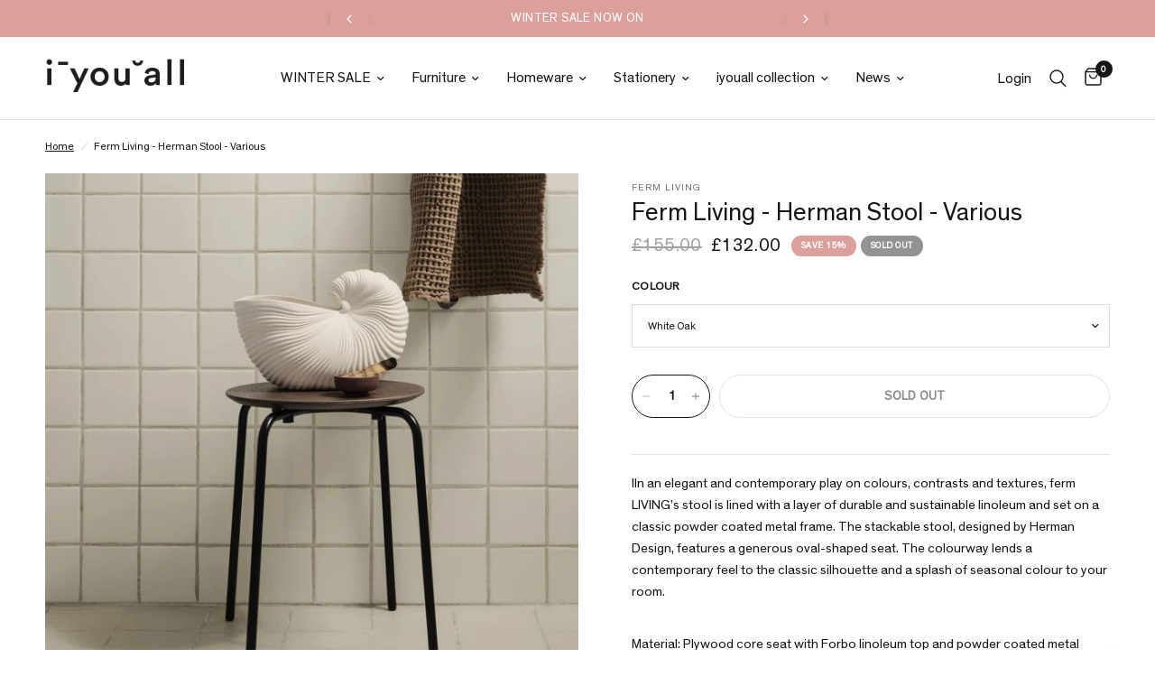

--- FILE ---
content_type: text/html; charset=utf-8
request_url: https://iyouall.com/products/fermliving-hermanstool
body_size: 40541
content:
<!doctype html><html class="no-js" lang="en" dir="ltr">
<head>
	<meta charset="utf-8">
	<meta http-equiv="X-UA-Compatible" content="IE=edge,chrome=1">
	<meta name="viewport" content="width=device-width, initial-scale=1, maximum-scale=5, viewport-fit=cover">
	<meta name="theme-color" content="#ffffff">
	<link rel="canonical" href="https://iyouall.com/products/fermliving-hermanstool">
	<link rel="preconnect" href="https://cdn.shopify.com" crossorigin>
	<link rel="preload" as="style" href="//iyouall.com/cdn/shop/t/31/assets/app.css?v=131672413227882531281703756491">
<link rel="preload" as="style" href="//iyouall.com/cdn/shop/t/31/assets/product.css?v=131933650811464376001703756491">



<link href="//iyouall.com/cdn/shop/t/31/assets/animations.min.js?v=43857518744990237831703756491" as="script" rel="preload">

<link href="//iyouall.com/cdn/shop/t/31/assets/vendor.min.js?v=157477036952821991051703756491" as="script" rel="preload">
<link href="//iyouall.com/cdn/shop/t/31/assets/app.js?v=81412649146930014351703756491" as="script" rel="preload">
<link href="//iyouall.com/cdn/shop/t/31/assets/slideshow.js?v=115107029526227389951703756491" as="script" rel="preload">

<script>
window.lazySizesConfig = window.lazySizesConfig || {};
window.lazySizesConfig.expand = 250;
window.lazySizesConfig.loadMode = 1;
window.lazySizesConfig.loadHidden = false;
</script>

<!-- AnyTrack Tracking Code -->

<script>!function(e,t,n,s,a){(a=t.createElement(n)).async=!0,a.src="https://assets.anytrack.io/GBfrRAhCVHmn.js",(t=t.getElementsByTagName(n)[0]).parentNode.insertBefore(a,t),e[s]=e[s]||function(){(e[s].q=e[s].q||[]).push(arguments)}}(window,document,"script","AnyTrack");</script>

<!-- Event snippet for AnyTrack Purchase conversion page -->
<script>
  gtag('event', 'conversion', {
      'send_to': 'AW-697433110/h02bCJ6coMsDEJb4x8wC',
      'value': 1.0,
      'currency': 'GBP',
      'transaction_id': ''
  });
</script>

<!-- Event snippet for Google Shopping App Purchase (1) conversion page -->
<script>
  gtag('event', 'conversion', {
      'send_to': 'AW-697433110/BUUJCKn5jfEaEJb4x8wC',
      'value': 1.0,
      'currency': 'GBP',
      'transaction_id': ''
  });
</script>

<!-- Event snippet for Pintrest page -->

<meta name="p:domain_verify" content="9fedee97999af3a7b0cefce39361d1ca"/>


<!-- End AnyTrack Tracking Code -->
	<link rel="icon" type="image/png" href="//iyouall.com/cdn/shop/files/iyouall-logo_ff40b15b-38a1-4e27-9e86-5c97721a0322.png?crop=center&height=32&v=1747234861&width=32">

	<title>
	Ferm Living - Herman Stool - Various &ndash; IYOUALL
	</title>

	
	<meta name="description" content="IIn an elegant and contemporary play on colours, contrasts and textures, ferm LIVING’s stool is lined with a layer of durable and sustainable linoleum and set on a classic powder coated metal frame. The stackable stool, designed by Herman Design, features a generous oval-shaped seat. The colourway lends a contemporary ">
	
<link rel="preconnect" href="https://fonts.shopifycdn.com" crossorigin>

<meta property="og:site_name" content="IYOUALL">
<meta property="og:url" content="https://iyouall.com/products/fermliving-hermanstool">
<meta property="og:title" content="Ferm Living - Herman Stool - Various">
<meta property="og:type" content="product">
<meta property="og:description" content="IIn an elegant and contemporary play on colours, contrasts and textures, ferm LIVING’s stool is lined with a layer of durable and sustainable linoleum and set on a classic powder coated metal frame. The stackable stool, designed by Herman Design, features a generous oval-shaped seat. The colourway lends a contemporary "><meta property="og:image" content="http://iyouall.com/cdn/shop/products/Image4.jpg?v=1738613261">
  <meta property="og:image:secure_url" content="https://iyouall.com/cdn/shop/products/Image4.jpg?v=1738613261">
  <meta property="og:image:width" content="1200">
  <meta property="og:image:height" content="1200"><meta property="og:price:amount" content="132.00">
  <meta property="og:price:currency" content="GBP"><meta name="twitter:card" content="summary_large_image">
<meta name="twitter:title" content="Ferm Living - Herman Stool - Various">
<meta name="twitter:description" content="IIn an elegant and contemporary play on colours, contrasts and textures, ferm LIVING’s stool is lined with a layer of durable and sustainable linoleum and set on a classic powder coated metal frame. The stackable stool, designed by Herman Design, features a generous oval-shaped seat. The colourway lends a contemporary ">


	<link href="//iyouall.com/cdn/shop/t/31/assets/app.css?v=131672413227882531281703756491" rel="stylesheet" type="text/css" media="all" />

	<style data-shopify>


@font-face {
font-family: "TheinhardtRegular";
src: url("https://cdn.shopify.com/s/files/1/0986/9020/files/TheinhardtRegular.woff2?v=1693640793") format("woff2");

}


@font-face {
font-family: "TheinhardtLight";
src: url("https://cdn.shopify.com/s/files/1/0986/9020/files/TheinhardtLight.woff2?v=1693640793") format("woff2");
}
  
	@font-face {
  font-family: "Archivo Narrow";
  font-weight: 400;
  font-style: normal;
  font-display: swap;
  src: url("//iyouall.com/cdn/fonts/archivo_narrow/archivonarrow_n4.5c3bab850a22055c235cf940f895d873a8689d70.woff2") format("woff2"),
       url("//iyouall.com/cdn/fonts/archivo_narrow/archivonarrow_n4.ea12dd22d3319d164475c1d047ae8f973041a9ff.woff") format("woff");
}

@font-face {
  font-family: "Archivo Narrow";
  font-weight: 500;
  font-style: normal;
  font-display: swap;
  src: url("//iyouall.com/cdn/fonts/archivo_narrow/archivonarrow_n5.d7d2ed7fbf03e65de95fbf4dd65b8f16594058a7.woff2") format("woff2"),
       url("//iyouall.com/cdn/fonts/archivo_narrow/archivonarrow_n5.1b34a2bfca6fa7ceb43f421bf0098175c735e91b.woff") format("woff");
}

@font-face {
  font-family: "Archivo Narrow";
  font-weight: 600;
  font-style: normal;
  font-display: swap;
  src: url("//iyouall.com/cdn/fonts/archivo_narrow/archivonarrow_n6.39db873f9e4e9c8ab7083354b267ce7500b7ee9e.woff2") format("woff2"),
       url("//iyouall.com/cdn/fonts/archivo_narrow/archivonarrow_n6.997d285d710a777a602467368cc2fbd11a20033e.woff") format("woff");
}

@font-face {
  font-family: "Archivo Narrow";
  font-weight: 400;
  font-style: italic;
  font-display: swap;
  src: url("//iyouall.com/cdn/fonts/archivo_narrow/archivonarrow_i4.59445c13f0e607542640c8a56f31dcd8ed680cfa.woff2") format("woff2"),
       url("//iyouall.com/cdn/fonts/archivo_narrow/archivonarrow_i4.bbf26c99347034f8df1f87b08c4a929cfc5255c8.woff") format("woff");
}

@font-face {
  font-family: "Archivo Narrow";
  font-weight: 600;
  font-style: italic;
  font-display: swap;
  src: url("//iyouall.com/cdn/fonts/archivo_narrow/archivonarrow_i6.21c69730cb55f9ff454529f520897ee241e78c97.woff2") format("woff2"),
       url("//iyouall.com/cdn/fonts/archivo_narrow/archivonarrow_i6.6c25ccdf80ef4616ffdc61ea3e51d7ed480f0d13.woff") format("woff");
}


		@font-face {
  font-family: "Archivo Narrow";
  font-weight: 600;
  font-style: normal;
  font-display: swap;
  src: url("//iyouall.com/cdn/fonts/archivo_narrow/archivonarrow_n6.39db873f9e4e9c8ab7083354b267ce7500b7ee9e.woff2") format("woff2"),
       url("//iyouall.com/cdn/fonts/archivo_narrow/archivonarrow_n6.997d285d710a777a602467368cc2fbd11a20033e.woff") format("woff");
}

@font-face {
  font-family: "Archivo Narrow";
  font-weight: 400;
  font-style: normal;
  font-display: swap;
  src: url("//iyouall.com/cdn/fonts/archivo_narrow/archivonarrow_n4.5c3bab850a22055c235cf940f895d873a8689d70.woff2") format("woff2"),
       url("//iyouall.com/cdn/fonts/archivo_narrow/archivonarrow_n4.ea12dd22d3319d164475c1d047ae8f973041a9ff.woff") format("woff");
}

h1,h2,h3,h4,h5,h6,
	.h1,.h2,.h3,.h4,.h5,.h6,
	.logolink.text-logo,
	.heading-font,
	.h1-xlarge,
	.h1-large,
	.customer-addresses .my-address .address-index {
		font-style: normal;
		font-weight: 600;
		font-family: "TheinhardtRegular";
	}
	body,
	.body-font,
	.thb-product-detail .product-title {
		font-style: normal;
		font-weight: 500;
		font-family: "TheinhardtRegular";
	}
	:root {
		--font-body-scale: 1.0;
		--font-body-line-height-scale: 1.0;
		--font-body-letter-spacing: 0.0em;
		--font-announcement-scale: 1.05;
		--font-heading-scale: 1.0;
		--font-heading-line-height-scale: 1.0;
		--font-heading-letter-spacing: 0.0em;
		--font-navigation-scale: 1.05;
		--font-product-title-scale: 1.0;
		--font-product-title-line-height-scale: 1.0;
		--button-letter-spacing: 0.01em;--bg-body: #ffffff;
			--bg-body-rgb: 255,255,255;
			--bg-body-darken: #f7f7f7;
			--payment-terms-background-color: #ffffff;--color-body: #151515;
		  --color-body-rgb: 21,21,21;--color-accent: #151515;
			--color-accent-rgb: 21,21,21;--color-border: #E2E2E2;--color-form-border: #dedede;--color-announcement-bar-text: #ffffff;--color-announcement-bar-bg: #dba09c;--color-header-bg: #ffffff;
			--color-header-bg-rgb: 255,255,255;--color-header-text: #151515;
			--color-header-text-rgb: 21,21,21;--color-header-links: #151515;--color-header-links-hover: #151515;--color-header-icons: #151515;--color-header-border: #E2E2E2;--solid-button-background: #151515;--solid-button-label: #ffffff;--outline-button-label: #151515;--color-price: #151515;--color-star: #FD9A52;--color-dots: #151515;--color-inventory-instock: #279A4B;--color-inventory-lowstock: #FB9E5B;--section-spacing-mobile: 50px;--section-spacing-desktop: 90px;--button-border-radius: 50px;--color-badge-text: #ffffff;--color-badge-sold-out: #939393;--color-badge-sale: #dba09c;--badge-corner-radius: 13px;--color-footer-text: #151515;
			--color-footer-text-rgb: 21,21,21;--color-footer-link: #151515;--color-footer-link-hover: #151515;--color-footer-border: #444444;
			--color-footer-border-rgb: 68,68,68;--color-footer-bg: #dba09c;}
</style>


	<link href="//iyouall.com/cdn/shop/t/31/assets/rd.min.css?v=148349847297626926001703756491" rel="stylesheet" type="text/css" media="all" />

	<script>
		window.theme = window.theme || {};
		theme = {
			settings: {
				money_with_currency_format:"\u0026pound;{{amount}}",
				cart_drawer:true,
				product_id: 1320792916040,
			},
			routes: {
				root_url: '/',
				cart_url: '/cart',
				cart_add_url: '/cart/add',
				search_url: '/search',
				cart_change_url: '/cart/change',
				cart_update_url: '/cart/update',
				predictive_search_url: '/search/suggest',
			},
			variantStrings: {
        addToCart: `Add to cart`,
        soldOut: `Sold out`,
        unavailable: `Unavailable`,
      },
			strings: {
				requiresTerms: `You must agree with the terms and conditions of sales to check out`,
			}
		};
	</script>
	<script>window.performance && window.performance.mark && window.performance.mark('shopify.content_for_header.start');</script><meta name="google-site-verification" content="WEPeMe8J124JqlwEzBPzwtq6ZI-YUMmfwrxU7lXLDDk">
<meta id="shopify-digital-wallet" name="shopify-digital-wallet" content="/9869020/digital_wallets/dialog">
<meta name="shopify-checkout-api-token" content="7d91a4e10c02e5fb2da095372902811e">
<link rel="alternate" type="application/json+oembed" href="https://iyouall.com/products/fermliving-hermanstool.oembed">
<script async="async" src="/checkouts/internal/preloads.js?locale=en-GB"></script>
<link rel="preconnect" href="https://shop.app" crossorigin="anonymous">
<script async="async" src="https://shop.app/checkouts/internal/preloads.js?locale=en-GB&shop_id=9869020" crossorigin="anonymous"></script>
<script id="apple-pay-shop-capabilities" type="application/json">{"shopId":9869020,"countryCode":"GB","currencyCode":"GBP","merchantCapabilities":["supports3DS"],"merchantId":"gid:\/\/shopify\/Shop\/9869020","merchantName":"IYOUALL","requiredBillingContactFields":["postalAddress","email","phone"],"requiredShippingContactFields":["postalAddress","email","phone"],"shippingType":"shipping","supportedNetworks":["visa","maestro","masterCard","discover","elo"],"total":{"type":"pending","label":"IYOUALL","amount":"1.00"},"shopifyPaymentsEnabled":true,"supportsSubscriptions":true}</script>
<script id="shopify-features" type="application/json">{"accessToken":"7d91a4e10c02e5fb2da095372902811e","betas":["rich-media-storefront-analytics"],"domain":"iyouall.com","predictiveSearch":true,"shopId":9869020,"locale":"en"}</script>
<script>var Shopify = Shopify || {};
Shopify.shop = "i-u-all.myshopify.com";
Shopify.locale = "en";
Shopify.currency = {"active":"GBP","rate":"1.0"};
Shopify.country = "GB";
Shopify.theme = {"name":"SS24 - iya Reformation","id":139115528410,"schema_name":"Reformation","schema_version":"1.7.3","theme_store_id":1762,"role":"main"};
Shopify.theme.handle = "null";
Shopify.theme.style = {"id":null,"handle":null};
Shopify.cdnHost = "iyouall.com/cdn";
Shopify.routes = Shopify.routes || {};
Shopify.routes.root = "/";</script>
<script type="module">!function(o){(o.Shopify=o.Shopify||{}).modules=!0}(window);</script>
<script>!function(o){function n(){var o=[];function n(){o.push(Array.prototype.slice.apply(arguments))}return n.q=o,n}var t=o.Shopify=o.Shopify||{};t.loadFeatures=n(),t.autoloadFeatures=n()}(window);</script>
<script>
  window.ShopifyPay = window.ShopifyPay || {};
  window.ShopifyPay.apiHost = "shop.app\/pay";
  window.ShopifyPay.redirectState = null;
</script>
<script id="shop-js-analytics" type="application/json">{"pageType":"product"}</script>
<script defer="defer" async type="module" src="//iyouall.com/cdn/shopifycloud/shop-js/modules/v2/client.init-shop-cart-sync_BT-GjEfc.en.esm.js"></script>
<script defer="defer" async type="module" src="//iyouall.com/cdn/shopifycloud/shop-js/modules/v2/chunk.common_D58fp_Oc.esm.js"></script>
<script defer="defer" async type="module" src="//iyouall.com/cdn/shopifycloud/shop-js/modules/v2/chunk.modal_xMitdFEc.esm.js"></script>
<script type="module">
  await import("//iyouall.com/cdn/shopifycloud/shop-js/modules/v2/client.init-shop-cart-sync_BT-GjEfc.en.esm.js");
await import("//iyouall.com/cdn/shopifycloud/shop-js/modules/v2/chunk.common_D58fp_Oc.esm.js");
await import("//iyouall.com/cdn/shopifycloud/shop-js/modules/v2/chunk.modal_xMitdFEc.esm.js");

  window.Shopify.SignInWithShop?.initShopCartSync?.({"fedCMEnabled":true,"windoidEnabled":true});

</script>
<script defer="defer" async type="module" src="//iyouall.com/cdn/shopifycloud/shop-js/modules/v2/client.payment-terms_Ci9AEqFq.en.esm.js"></script>
<script defer="defer" async type="module" src="//iyouall.com/cdn/shopifycloud/shop-js/modules/v2/chunk.common_D58fp_Oc.esm.js"></script>
<script defer="defer" async type="module" src="//iyouall.com/cdn/shopifycloud/shop-js/modules/v2/chunk.modal_xMitdFEc.esm.js"></script>
<script type="module">
  await import("//iyouall.com/cdn/shopifycloud/shop-js/modules/v2/client.payment-terms_Ci9AEqFq.en.esm.js");
await import("//iyouall.com/cdn/shopifycloud/shop-js/modules/v2/chunk.common_D58fp_Oc.esm.js");
await import("//iyouall.com/cdn/shopifycloud/shop-js/modules/v2/chunk.modal_xMitdFEc.esm.js");

  
</script>
<script>
  window.Shopify = window.Shopify || {};
  if (!window.Shopify.featureAssets) window.Shopify.featureAssets = {};
  window.Shopify.featureAssets['shop-js'] = {"shop-cart-sync":["modules/v2/client.shop-cart-sync_DZOKe7Ll.en.esm.js","modules/v2/chunk.common_D58fp_Oc.esm.js","modules/v2/chunk.modal_xMitdFEc.esm.js"],"init-fed-cm":["modules/v2/client.init-fed-cm_B6oLuCjv.en.esm.js","modules/v2/chunk.common_D58fp_Oc.esm.js","modules/v2/chunk.modal_xMitdFEc.esm.js"],"shop-cash-offers":["modules/v2/client.shop-cash-offers_D2sdYoxE.en.esm.js","modules/v2/chunk.common_D58fp_Oc.esm.js","modules/v2/chunk.modal_xMitdFEc.esm.js"],"shop-login-button":["modules/v2/client.shop-login-button_QeVjl5Y3.en.esm.js","modules/v2/chunk.common_D58fp_Oc.esm.js","modules/v2/chunk.modal_xMitdFEc.esm.js"],"pay-button":["modules/v2/client.pay-button_DXTOsIq6.en.esm.js","modules/v2/chunk.common_D58fp_Oc.esm.js","modules/v2/chunk.modal_xMitdFEc.esm.js"],"shop-button":["modules/v2/client.shop-button_DQZHx9pm.en.esm.js","modules/v2/chunk.common_D58fp_Oc.esm.js","modules/v2/chunk.modal_xMitdFEc.esm.js"],"avatar":["modules/v2/client.avatar_BTnouDA3.en.esm.js"],"init-windoid":["modules/v2/client.init-windoid_CR1B-cfM.en.esm.js","modules/v2/chunk.common_D58fp_Oc.esm.js","modules/v2/chunk.modal_xMitdFEc.esm.js"],"init-shop-for-new-customer-accounts":["modules/v2/client.init-shop-for-new-customer-accounts_C_vY_xzh.en.esm.js","modules/v2/client.shop-login-button_QeVjl5Y3.en.esm.js","modules/v2/chunk.common_D58fp_Oc.esm.js","modules/v2/chunk.modal_xMitdFEc.esm.js"],"init-shop-email-lookup-coordinator":["modules/v2/client.init-shop-email-lookup-coordinator_BI7n9ZSv.en.esm.js","modules/v2/chunk.common_D58fp_Oc.esm.js","modules/v2/chunk.modal_xMitdFEc.esm.js"],"init-shop-cart-sync":["modules/v2/client.init-shop-cart-sync_BT-GjEfc.en.esm.js","modules/v2/chunk.common_D58fp_Oc.esm.js","modules/v2/chunk.modal_xMitdFEc.esm.js"],"shop-toast-manager":["modules/v2/client.shop-toast-manager_DiYdP3xc.en.esm.js","modules/v2/chunk.common_D58fp_Oc.esm.js","modules/v2/chunk.modal_xMitdFEc.esm.js"],"init-customer-accounts":["modules/v2/client.init-customer-accounts_D9ZNqS-Q.en.esm.js","modules/v2/client.shop-login-button_QeVjl5Y3.en.esm.js","modules/v2/chunk.common_D58fp_Oc.esm.js","modules/v2/chunk.modal_xMitdFEc.esm.js"],"init-customer-accounts-sign-up":["modules/v2/client.init-customer-accounts-sign-up_iGw4briv.en.esm.js","modules/v2/client.shop-login-button_QeVjl5Y3.en.esm.js","modules/v2/chunk.common_D58fp_Oc.esm.js","modules/v2/chunk.modal_xMitdFEc.esm.js"],"shop-follow-button":["modules/v2/client.shop-follow-button_CqMgW2wH.en.esm.js","modules/v2/chunk.common_D58fp_Oc.esm.js","modules/v2/chunk.modal_xMitdFEc.esm.js"],"checkout-modal":["modules/v2/client.checkout-modal_xHeaAweL.en.esm.js","modules/v2/chunk.common_D58fp_Oc.esm.js","modules/v2/chunk.modal_xMitdFEc.esm.js"],"shop-login":["modules/v2/client.shop-login_D91U-Q7h.en.esm.js","modules/v2/chunk.common_D58fp_Oc.esm.js","modules/v2/chunk.modal_xMitdFEc.esm.js"],"lead-capture":["modules/v2/client.lead-capture_BJmE1dJe.en.esm.js","modules/v2/chunk.common_D58fp_Oc.esm.js","modules/v2/chunk.modal_xMitdFEc.esm.js"],"payment-terms":["modules/v2/client.payment-terms_Ci9AEqFq.en.esm.js","modules/v2/chunk.common_D58fp_Oc.esm.js","modules/v2/chunk.modal_xMitdFEc.esm.js"]};
</script>
<script>(function() {
  var isLoaded = false;
  function asyncLoad() {
    if (isLoaded) return;
    isLoaded = true;
    var urls = ["https:\/\/static.klaviyo.com\/onsite\/js\/klaviyo.js?company_id=wkFNie\u0026shop=i-u-all.myshopify.com","https:\/\/ecommplugins-scripts.trustpilot.com\/v2.1\/js\/header.min.js?settings=eyJrZXkiOiIyS0xSRnRJdHlLdE0xSHVaIiwicyI6Im5vbmUifQ==\u0026shop=i-u-all.myshopify.com","https:\/\/ecommplugins-trustboxsettings.trustpilot.com\/i-u-all.myshopify.com.js?settings=1707994061833\u0026shop=i-u-all.myshopify.com","https:\/\/widget.trustpilot.com\/bootstrap\/v5\/tp.widget.sync.bootstrap.min.js?shop=i-u-all.myshopify.com"];
    for (var i = 0; i < urls.length; i++) {
      var s = document.createElement('script');
      s.type = 'text/javascript';
      s.async = true;
      s.src = urls[i];
      var x = document.getElementsByTagName('script')[0];
      x.parentNode.insertBefore(s, x);
    }
  };
  if(window.attachEvent) {
    window.attachEvent('onload', asyncLoad);
  } else {
    window.addEventListener('load', asyncLoad, false);
  }
})();</script>
<script id="__st">var __st={"a":9869020,"offset":0,"reqid":"2874c84d-aed9-4935-b858-5e355c7033a4-1769490037","pageurl":"iyouall.com\/products\/fermliving-hermanstool","u":"a3897a1b1162","p":"product","rtyp":"product","rid":1320792916040};</script>
<script>window.ShopifyPaypalV4VisibilityTracking = true;</script>
<script id="captcha-bootstrap">!function(){'use strict';const t='contact',e='account',n='new_comment',o=[[t,t],['blogs',n],['comments',n],[t,'customer']],c=[[e,'customer_login'],[e,'guest_login'],[e,'recover_customer_password'],[e,'create_customer']],r=t=>t.map((([t,e])=>`form[action*='/${t}']:not([data-nocaptcha='true']) input[name='form_type'][value='${e}']`)).join(','),a=t=>()=>t?[...document.querySelectorAll(t)].map((t=>t.form)):[];function s(){const t=[...o],e=r(t);return a(e)}const i='password',u='form_key',d=['recaptcha-v3-token','g-recaptcha-response','h-captcha-response',i],f=()=>{try{return window.sessionStorage}catch{return}},m='__shopify_v',_=t=>t.elements[u];function p(t,e,n=!1){try{const o=window.sessionStorage,c=JSON.parse(o.getItem(e)),{data:r}=function(t){const{data:e,action:n}=t;return t[m]||n?{data:e,action:n}:{data:t,action:n}}(c);for(const[e,n]of Object.entries(r))t.elements[e]&&(t.elements[e].value=n);n&&o.removeItem(e)}catch(o){console.error('form repopulation failed',{error:o})}}const l='form_type',E='cptcha';function T(t){t.dataset[E]=!0}const w=window,h=w.document,L='Shopify',v='ce_forms',y='captcha';let A=!1;((t,e)=>{const n=(g='f06e6c50-85a8-45c8-87d0-21a2b65856fe',I='https://cdn.shopify.com/shopifycloud/storefront-forms-hcaptcha/ce_storefront_forms_captcha_hcaptcha.v1.5.2.iife.js',D={infoText:'Protected by hCaptcha',privacyText:'Privacy',termsText:'Terms'},(t,e,n)=>{const o=w[L][v],c=o.bindForm;if(c)return c(t,g,e,D).then(n);var r;o.q.push([[t,g,e,D],n]),r=I,A||(h.body.append(Object.assign(h.createElement('script'),{id:'captcha-provider',async:!0,src:r})),A=!0)});var g,I,D;w[L]=w[L]||{},w[L][v]=w[L][v]||{},w[L][v].q=[],w[L][y]=w[L][y]||{},w[L][y].protect=function(t,e){n(t,void 0,e),T(t)},Object.freeze(w[L][y]),function(t,e,n,w,h,L){const[v,y,A,g]=function(t,e,n){const i=e?o:[],u=t?c:[],d=[...i,...u],f=r(d),m=r(i),_=r(d.filter((([t,e])=>n.includes(e))));return[a(f),a(m),a(_),s()]}(w,h,L),I=t=>{const e=t.target;return e instanceof HTMLFormElement?e:e&&e.form},D=t=>v().includes(t);t.addEventListener('submit',(t=>{const e=I(t);if(!e)return;const n=D(e)&&!e.dataset.hcaptchaBound&&!e.dataset.recaptchaBound,o=_(e),c=g().includes(e)&&(!o||!o.value);(n||c)&&t.preventDefault(),c&&!n&&(function(t){try{if(!f())return;!function(t){const e=f();if(!e)return;const n=_(t);if(!n)return;const o=n.value;o&&e.removeItem(o)}(t);const e=Array.from(Array(32),(()=>Math.random().toString(36)[2])).join('');!function(t,e){_(t)||t.append(Object.assign(document.createElement('input'),{type:'hidden',name:u})),t.elements[u].value=e}(t,e),function(t,e){const n=f();if(!n)return;const o=[...t.querySelectorAll(`input[type='${i}']`)].map((({name:t})=>t)),c=[...d,...o],r={};for(const[a,s]of new FormData(t).entries())c.includes(a)||(r[a]=s);n.setItem(e,JSON.stringify({[m]:1,action:t.action,data:r}))}(t,e)}catch(e){console.error('failed to persist form',e)}}(e),e.submit())}));const S=(t,e)=>{t&&!t.dataset[E]&&(n(t,e.some((e=>e===t))),T(t))};for(const o of['focusin','change'])t.addEventListener(o,(t=>{const e=I(t);D(e)&&S(e,y())}));const B=e.get('form_key'),M=e.get(l),P=B&&M;t.addEventListener('DOMContentLoaded',(()=>{const t=y();if(P)for(const e of t)e.elements[l].value===M&&p(e,B);[...new Set([...A(),...v().filter((t=>'true'===t.dataset.shopifyCaptcha))])].forEach((e=>S(e,t)))}))}(h,new URLSearchParams(w.location.search),n,t,e,['guest_login'])})(!0,!1)}();</script>
<script integrity="sha256-4kQ18oKyAcykRKYeNunJcIwy7WH5gtpwJnB7kiuLZ1E=" data-source-attribution="shopify.loadfeatures" defer="defer" src="//iyouall.com/cdn/shopifycloud/storefront/assets/storefront/load_feature-a0a9edcb.js" crossorigin="anonymous"></script>
<script crossorigin="anonymous" defer="defer" src="//iyouall.com/cdn/shopifycloud/storefront/assets/shopify_pay/storefront-65b4c6d7.js?v=20250812"></script>
<script data-source-attribution="shopify.dynamic_checkout.dynamic.init">var Shopify=Shopify||{};Shopify.PaymentButton=Shopify.PaymentButton||{isStorefrontPortableWallets:!0,init:function(){window.Shopify.PaymentButton.init=function(){};var t=document.createElement("script");t.src="https://iyouall.com/cdn/shopifycloud/portable-wallets/latest/portable-wallets.en.js",t.type="module",document.head.appendChild(t)}};
</script>
<script data-source-attribution="shopify.dynamic_checkout.buyer_consent">
  function portableWalletsHideBuyerConsent(e){var t=document.getElementById("shopify-buyer-consent"),n=document.getElementById("shopify-subscription-policy-button");t&&n&&(t.classList.add("hidden"),t.setAttribute("aria-hidden","true"),n.removeEventListener("click",e))}function portableWalletsShowBuyerConsent(e){var t=document.getElementById("shopify-buyer-consent"),n=document.getElementById("shopify-subscription-policy-button");t&&n&&(t.classList.remove("hidden"),t.removeAttribute("aria-hidden"),n.addEventListener("click",e))}window.Shopify?.PaymentButton&&(window.Shopify.PaymentButton.hideBuyerConsent=portableWalletsHideBuyerConsent,window.Shopify.PaymentButton.showBuyerConsent=portableWalletsShowBuyerConsent);
</script>
<script data-source-attribution="shopify.dynamic_checkout.cart.bootstrap">document.addEventListener("DOMContentLoaded",(function(){function t(){return document.querySelector("shopify-accelerated-checkout-cart, shopify-accelerated-checkout")}if(t())Shopify.PaymentButton.init();else{new MutationObserver((function(e,n){t()&&(Shopify.PaymentButton.init(),n.disconnect())})).observe(document.body,{childList:!0,subtree:!0})}}));
</script>
<link id="shopify-accelerated-checkout-styles" rel="stylesheet" media="screen" href="https://iyouall.com/cdn/shopifycloud/portable-wallets/latest/accelerated-checkout-backwards-compat.css" crossorigin="anonymous">
<style id="shopify-accelerated-checkout-cart">
        #shopify-buyer-consent {
  margin-top: 1em;
  display: inline-block;
  width: 100%;
}

#shopify-buyer-consent.hidden {
  display: none;
}

#shopify-subscription-policy-button {
  background: none;
  border: none;
  padding: 0;
  text-decoration: underline;
  font-size: inherit;
  cursor: pointer;
}

#shopify-subscription-policy-button::before {
  box-shadow: none;
}

      </style>

<script>window.performance && window.performance.mark && window.performance.mark('shopify.content_for_header.end');</script> <!-- Header hook for plugins -->

	<script>document.documentElement.className = document.documentElement.className.replace('no-js', 'js');</script>

	<style>
		
		
		  
		.sidebar__item[data-tag="in-stock-pre-order"] { display: none; }
	
		  
		.sidebar__item[data-tag="furniture"] { display: none; }
	
		  
		.sidebar__item[data-tag="pre-order"] { display: none; }
	
		  
		.sidebar__item[data-tag="small-furniture"] { display: none; }
	
		  
		.sidebar__item[data-tag="new-furniture"] { display: none; }
	
		  
		.sidebar__item[data-tag="seat"] { display: none; }
	
		  
		.sidebar__item[data-tag="sofa"] { display: none; }
	
		  
		.sidebar__item[data-tag="chair"] { display: none; }
	
		  
		.sidebar__item[data-tag="christmas-gifting"] { display: none; }
	
		  
		.sidebar__item[data-tag="mothers-day"] { display: none; }
	
		  
		.sidebar__item[data-tag="new-homeware"] { display: none; }
	
		  
		.sidebar__item[data-tag="new-homeware"] { display: none; }
	
		  
		.sidebar__item[data-tag="lighting"] { display: none; }
	
		  
		.sidebar__item[data-tag="table-lamp"] { display: none; }
	
		  
		.sidebar__item[data-tag="bathroom"] { display: none; }
	
		  
		.sidebar__item[data-tag="homeware"] { display: none; }
	
		  
		.sidebar__item[data-tag="alfresco"] { display: none; }
	
		  
		.sidebar__item[data-tag="the-beauty-standard"] { display: none; }
	
		  
		.sidebar__item[data-tag="hay-new"] { display: none; }
	
		  
		.sidebar__item[data-tag="new-designs"] { display: none; }
	
		  
		.sidebar__item[data-tag="lighting-sale"] { display: none; }
	
		  
		.sidebar__item[data-tag="mat-collection"] { display: none; }
	
		  
		.sidebar__item[data-tag="hay-new"] { display: none; }
	
		  
		.sidebar__item[data-tag="table"] { display: none; }
	
		  
		.sidebar__item[data-tag="table"] { display: none; }
	
		  
		.sidebar__item[data-tag="tables"] { display: none; }
	
		  
		.sidebar__item[data-tag="shelving"] { display: none; }
	
		  
		.sidebar__item[data-tag="shelving"] { display: none; }
	
		  
		.sidebar__item[data-tag="outdoor-furniture"] { display: none; }
	
		  
		.sidebar__item[data-tag="wintersale2025-furniture"] { display: none; }
	
		  
		.sidebar__item[data-tag="wintersale2025-accessories"] { display: none; }
	
		  
		.sidebar__item[data-tag="haywintersale"] { display: none; }
	
		  
		.sidebar__item[data-tag="xmas-cards-wrapping"] { display: none; }
	
		  
		.sidebar__item[data-tag="homeware"] { display: none; }
	
		  
		.sidebar__item[data-tag="rugs"] { display: none; }
	
		  
		.sidebar__item[data-tag="bed"] { display: none; }
	
		  
		.sidebar__item[data-tag="kids-hay-core"] { display: none; }
	
		  
		.sidebar__item[data-tag="hay-regular"] { display: none; }
	
		  
		.sidebar__item[data-tag="outdoor-living-25"] { display: none; }
	
		  
		.sidebar__item[data-tag="peckhamrye"] { display: none; }
	
		  
		.sidebar__item[data-tag="outspringsale15"] { display: none; }
	
		  
		.sidebar__item[data-tag="new-audocph"] { display: none; }
	
		  
		.sidebar__item[data-tag="nc-new-march25"] { display: none; }
	
		  
		.sidebar__item[data-tag="nc20bit-yo25"] { display: none; }
	
		  
		.sidebar__item[data-tag="flss25"] { display: none; }
	
		  
		.sidebar__item[data-tag="fathers-day-25"] { display: none; }
	
		  
		.sidebar__item[data-tag="christmas-decorations"] { display: none; }
	
		  
		.sidebar__item[data-tag="nc20bit-yo25"] { display: none; }
	
		  
		.sidebar__item[data-tag="muuto-outdoor-25"] { display: none; }
	
		  
		.sidebar__item[data-tag="formcollectionsale"] { display: none; }
	
		  
		.sidebar__item[data-tag="nc20bit-yo25"] { display: none; }
	
		  
		.sidebar__item[data-tag="ferm-may-20"] { display: none; }
	
		  
		.sidebar__item[data-tag="nc20bit-yo25"] { display: none; }
	
		  
		.sidebar__item[data-tag="nc-ex-july"] { display: none; }
	
		  
		.sidebar__item[data-tag="nc-home-office"] { display: none; }
	
		  
		.sidebar__item[data-tag="ncfocus"] { display: none; }
	
		  
		.sidebar__item[data-tag="string15summer2025"] { display: none; }
	
		  
		.sidebar__item[data-tag="summersale2025"] { display: none; }
	
		  
		.sidebar__item[data-tag="under-150"] { display: none; }
	
		  
		.sidebar__item[data-tag="nc20bit-yo25"] { display: none; }
	
		  
		.sidebar__item[data-tag="fl30-promo"] { display: none; }
	
		  
		.sidebar__item[data-tag="audolightsale2025"] { display: none; }
	
		  
		.sidebar__item[data-tag="muutolightsale2025"] { display: none; }
	
		  
		.sidebar__item[data-tag="ss25-homeware"] { display: none; }
	
		  
		.sidebar__item[data-tag="new-hay"] { display: none; }
	
		  
		.sidebar__item[data-tag="stocking-filler"] { display: none; }
	
		  
		.sidebar__item[data-tag="string15-off2025"] { display: none; }
	
		  
		.sidebar__item[data-tag="nc-ls25"] { display: none; }
	
		  
		.sidebar__item[data-tag="muuto-aw25"] { display: none; }
	
		  
		.sidebar__item[data-tag="metafields"] { display: none; }
	
		  
		.sidebar__item[data-tag="local-brands"] { display: none; }
	
		  
		.sidebar__item[data-tag="ferm-aw-25"] { display: none; }
	
		  
		.sidebar__item[data-tag="ncbf2025"] { display: none; }
	
		  
		.sidebar__item[data-tag="ncbf25"] { display: none; }
	
		  
		.sidebar__item[data-tag="bf2025"] { display: none; }
	
		  
		.sidebar__item[data-tag="ferm-ss25"] { display: none; }
	
		  
		.sidebar__item[data-tag="fermrugs25"] { display: none; }
	
		  
		.sidebar__item[data-tag="muuto-ss25"] { display: none; }
	
		  
		.sidebar__item[data-tag="outline-25"] { display: none; }
	
		  
		.sidebar__item[data-tag="quilton-ss25"] { display: none; }
	
		  
		.sidebar__item[data-tag="ss25"] { display: none; }
	
		  
		.sidebar__item[data-tag="winter-sale-26"] { display: none; }
	
	</style>

<!-- BEGIN app block: shopify://apps/seo-manager-venntov/blocks/seomanager/c54c366f-d4bb-4d52-8d2f-dd61ce8e7e12 --><!-- BEGIN app snippet: SEOManager4 -->
<meta name='seomanager' content='4.0.5' /> 


<script>
	function sm_htmldecode(str) {
		var txt = document.createElement('textarea');
		txt.innerHTML = str;
		return txt.value;
	}

	var venntov_title = sm_htmldecode("Ferm Living - Herman Stool - Various");
	var venntov_description = sm_htmldecode("IIn an elegant and contemporary play on colours, contrasts and textures, ferm LIVING’s stool is lined with a layer of durable and sustainable linoleum and set on a classic powder coated metal frame. The stackable stool, designed by Herman Design, features a generous oval-shaped seat. The colourway lends a contemporary ");
	
	if (venntov_title != '') {
		document.title = venntov_title;	
	}
	else {
		document.title = "Ferm Living - Herman Stool - Various";	
	}

	if (document.querySelector('meta[name="description"]') == null) {
		var venntov_desc = document.createElement('meta');
		venntov_desc.name = "description";
		venntov_desc.content = venntov_description;
		var venntov_head = document.head;
		venntov_head.appendChild(venntov_desc);
	} else {
		document.querySelector('meta[name="description"]').setAttribute("content", venntov_description);
	}
</script>

<script>
	var venntov_robotVals = "follow, index";
	if (venntov_robotVals !== "") {
		document.querySelectorAll("[name='robots']").forEach(e => e.remove());
		var venntov_robotMeta = document.createElement('meta');
		venntov_robotMeta.name = "robots";
		venntov_robotMeta.content = venntov_robotVals;
		var venntov_head = document.head;
		venntov_head.appendChild(venntov_robotMeta);
	}
</script>


	<!-- JSON-LD support -->
			<script type="application/ld+json">
			{
				"@context": "https://schema.org",
				"@id": "https://iyouall.com/products/fermliving-hermanstool",
				"@type": "Product","sku": null,"mpn": null,"brand": {
					"@type": "Brand",
					"name": "Ferm Living"
				},
				"description": "\nIIn an elegant and contemporary play on colours, contrasts and textures, ferm LIVING’s stool is lined with a layer of durable and sustainable linoleum and set on a classic powder coated metal frame. The stackable stool, designed by Herman Design, features a generous oval-shaped seat. The colourway lends a contemporary feel to the classic silhouette and a splash of seasonal colour to your room.\n\nMaterial: Plywood core seat with Forbo linoleum top and powder coated metal frameSize: h45 x w38.5 x d38.5 cm Care Instructions: Wipe with a damp cloth\n \nHerman Series Overview\n \nNote: Pre Order item - depending on stock can take 5 - 7 weeks for delivery.\n \n\n* For local delivery from our East Dulwich store please select store pickup at the checkout and contact us for a quote",
				"url": "https://iyouall.com/products/fermliving-hermanstool",
				"name": "Ferm Living - Herman Stool - Various","image": "https://iyouall.com/cdn/shop/products/Image4.jpg?v=1738613261&width=1024","offers": [{
							"@type": "Offer",
							"availability": "https://schema.org/OutOfStock",
							"itemCondition": "https://schema.org/NewCondition",
							"priceCurrency": "GBP",
							"price": "132.00",
							"priceValidUntil": "2027-01-27",
							"url": "https://iyouall.com/products/fermliving-hermanstool?variant=42580877312218",
							"checkoutPageURLTemplate": "https://iyouall.com/cart/add?id=42580877312218&quantity=1",
								"image": "https://iyouall.com/cdn/shop/products/Image4.jpg?v=1738613261&width=1024",
							"mpn": "100073210",
								"sku": "100073210",
								"gtin13": "5704723030515",
							"seller": {
								"@type": "Organization",
								"name": "IYOUALL"
							}
						},{
							"@type": "Offer",
							"availability": "https://schema.org/OutOfStock",
							"itemCondition": "https://schema.org/NewCondition",
							"priceCurrency": "GBP",
							"price": "132.00",
							"priceValidUntil": "2027-01-27",
							"url": "https://iyouall.com/products/fermliving-hermanstool?variant=42580877410522",
							"checkoutPageURLTemplate": "https://iyouall.com/cart/add?id=42580877410522&quantity=1",
								"image": "https://iyouall.com/cdn/shop/products/Image4.jpg?v=1738613261&width=1024",
							"mpn": "100073101",
								"sku": "100073101",
								"gtin13": "5704723031208",
							"seller": {
								"@type": "Organization",
								"name": "IYOUALL"
							}
						}]}
			</script><!-- 524F4D20383A3331 --><!-- END app snippet -->

<!-- END app block --><script src="https://cdn.shopify.com/extensions/6da6ffdd-cf2b-4a18-80e5-578ff81399ca/klarna-on-site-messaging-33/assets/index.js" type="text/javascript" defer="defer"></script>
<link href="https://monorail-edge.shopifysvc.com" rel="dns-prefetch">
<script>(function(){if ("sendBeacon" in navigator && "performance" in window) {try {var session_token_from_headers = performance.getEntriesByType('navigation')[0].serverTiming.find(x => x.name == '_s').description;} catch {var session_token_from_headers = undefined;}var session_cookie_matches = document.cookie.match(/_shopify_s=([^;]*)/);var session_token_from_cookie = session_cookie_matches && session_cookie_matches.length === 2 ? session_cookie_matches[1] : "";var session_token = session_token_from_headers || session_token_from_cookie || "";function handle_abandonment_event(e) {var entries = performance.getEntries().filter(function(entry) {return /monorail-edge.shopifysvc.com/.test(entry.name);});if (!window.abandonment_tracked && entries.length === 0) {window.abandonment_tracked = true;var currentMs = Date.now();var navigation_start = performance.timing.navigationStart;var payload = {shop_id: 9869020,url: window.location.href,navigation_start,duration: currentMs - navigation_start,session_token,page_type: "product"};window.navigator.sendBeacon("https://monorail-edge.shopifysvc.com/v1/produce", JSON.stringify({schema_id: "online_store_buyer_site_abandonment/1.1",payload: payload,metadata: {event_created_at_ms: currentMs,event_sent_at_ms: currentMs}}));}}window.addEventListener('pagehide', handle_abandonment_event);}}());</script>
<script id="web-pixels-manager-setup">(function e(e,d,r,n,o){if(void 0===o&&(o={}),!Boolean(null===(a=null===(i=window.Shopify)||void 0===i?void 0:i.analytics)||void 0===a?void 0:a.replayQueue)){var i,a;window.Shopify=window.Shopify||{};var t=window.Shopify;t.analytics=t.analytics||{};var s=t.analytics;s.replayQueue=[],s.publish=function(e,d,r){return s.replayQueue.push([e,d,r]),!0};try{self.performance.mark("wpm:start")}catch(e){}var l=function(){var e={modern:/Edge?\/(1{2}[4-9]|1[2-9]\d|[2-9]\d{2}|\d{4,})\.\d+(\.\d+|)|Firefox\/(1{2}[4-9]|1[2-9]\d|[2-9]\d{2}|\d{4,})\.\d+(\.\d+|)|Chrom(ium|e)\/(9{2}|\d{3,})\.\d+(\.\d+|)|(Maci|X1{2}).+ Version\/(15\.\d+|(1[6-9]|[2-9]\d|\d{3,})\.\d+)([,.]\d+|)( \(\w+\)|)( Mobile\/\w+|) Safari\/|Chrome.+OPR\/(9{2}|\d{3,})\.\d+\.\d+|(CPU[ +]OS|iPhone[ +]OS|CPU[ +]iPhone|CPU IPhone OS|CPU iPad OS)[ +]+(15[._]\d+|(1[6-9]|[2-9]\d|\d{3,})[._]\d+)([._]\d+|)|Android:?[ /-](13[3-9]|1[4-9]\d|[2-9]\d{2}|\d{4,})(\.\d+|)(\.\d+|)|Android.+Firefox\/(13[5-9]|1[4-9]\d|[2-9]\d{2}|\d{4,})\.\d+(\.\d+|)|Android.+Chrom(ium|e)\/(13[3-9]|1[4-9]\d|[2-9]\d{2}|\d{4,})\.\d+(\.\d+|)|SamsungBrowser\/([2-9]\d|\d{3,})\.\d+/,legacy:/Edge?\/(1[6-9]|[2-9]\d|\d{3,})\.\d+(\.\d+|)|Firefox\/(5[4-9]|[6-9]\d|\d{3,})\.\d+(\.\d+|)|Chrom(ium|e)\/(5[1-9]|[6-9]\d|\d{3,})\.\d+(\.\d+|)([\d.]+$|.*Safari\/(?![\d.]+ Edge\/[\d.]+$))|(Maci|X1{2}).+ Version\/(10\.\d+|(1[1-9]|[2-9]\d|\d{3,})\.\d+)([,.]\d+|)( \(\w+\)|)( Mobile\/\w+|) Safari\/|Chrome.+OPR\/(3[89]|[4-9]\d|\d{3,})\.\d+\.\d+|(CPU[ +]OS|iPhone[ +]OS|CPU[ +]iPhone|CPU IPhone OS|CPU iPad OS)[ +]+(10[._]\d+|(1[1-9]|[2-9]\d|\d{3,})[._]\d+)([._]\d+|)|Android:?[ /-](13[3-9]|1[4-9]\d|[2-9]\d{2}|\d{4,})(\.\d+|)(\.\d+|)|Mobile Safari.+OPR\/([89]\d|\d{3,})\.\d+\.\d+|Android.+Firefox\/(13[5-9]|1[4-9]\d|[2-9]\d{2}|\d{4,})\.\d+(\.\d+|)|Android.+Chrom(ium|e)\/(13[3-9]|1[4-9]\d|[2-9]\d{2}|\d{4,})\.\d+(\.\d+|)|Android.+(UC? ?Browser|UCWEB|U3)[ /]?(15\.([5-9]|\d{2,})|(1[6-9]|[2-9]\d|\d{3,})\.\d+)\.\d+|SamsungBrowser\/(5\.\d+|([6-9]|\d{2,})\.\d+)|Android.+MQ{2}Browser\/(14(\.(9|\d{2,})|)|(1[5-9]|[2-9]\d|\d{3,})(\.\d+|))(\.\d+|)|K[Aa][Ii]OS\/(3\.\d+|([4-9]|\d{2,})\.\d+)(\.\d+|)/},d=e.modern,r=e.legacy,n=navigator.userAgent;return n.match(d)?"modern":n.match(r)?"legacy":"unknown"}(),u="modern"===l?"modern":"legacy",c=(null!=n?n:{modern:"",legacy:""})[u],f=function(e){return[e.baseUrl,"/wpm","/b",e.hashVersion,"modern"===e.buildTarget?"m":"l",".js"].join("")}({baseUrl:d,hashVersion:r,buildTarget:u}),m=function(e){var d=e.version,r=e.bundleTarget,n=e.surface,o=e.pageUrl,i=e.monorailEndpoint;return{emit:function(e){var a=e.status,t=e.errorMsg,s=(new Date).getTime(),l=JSON.stringify({metadata:{event_sent_at_ms:s},events:[{schema_id:"web_pixels_manager_load/3.1",payload:{version:d,bundle_target:r,page_url:o,status:a,surface:n,error_msg:t},metadata:{event_created_at_ms:s}}]});if(!i)return console&&console.warn&&console.warn("[Web Pixels Manager] No Monorail endpoint provided, skipping logging."),!1;try{return self.navigator.sendBeacon.bind(self.navigator)(i,l)}catch(e){}var u=new XMLHttpRequest;try{return u.open("POST",i,!0),u.setRequestHeader("Content-Type","text/plain"),u.send(l),!0}catch(e){return console&&console.warn&&console.warn("[Web Pixels Manager] Got an unhandled error while logging to Monorail."),!1}}}}({version:r,bundleTarget:l,surface:e.surface,pageUrl:self.location.href,monorailEndpoint:e.monorailEndpoint});try{o.browserTarget=l,function(e){var d=e.src,r=e.async,n=void 0===r||r,o=e.onload,i=e.onerror,a=e.sri,t=e.scriptDataAttributes,s=void 0===t?{}:t,l=document.createElement("script"),u=document.querySelector("head"),c=document.querySelector("body");if(l.async=n,l.src=d,a&&(l.integrity=a,l.crossOrigin="anonymous"),s)for(var f in s)if(Object.prototype.hasOwnProperty.call(s,f))try{l.dataset[f]=s[f]}catch(e){}if(o&&l.addEventListener("load",o),i&&l.addEventListener("error",i),u)u.appendChild(l);else{if(!c)throw new Error("Did not find a head or body element to append the script");c.appendChild(l)}}({src:f,async:!0,onload:function(){if(!function(){var e,d;return Boolean(null===(d=null===(e=window.Shopify)||void 0===e?void 0:e.analytics)||void 0===d?void 0:d.initialized)}()){var d=window.webPixelsManager.init(e)||void 0;if(d){var r=window.Shopify.analytics;r.replayQueue.forEach((function(e){var r=e[0],n=e[1],o=e[2];d.publishCustomEvent(r,n,o)})),r.replayQueue=[],r.publish=d.publishCustomEvent,r.visitor=d.visitor,r.initialized=!0}}},onerror:function(){return m.emit({status:"failed",errorMsg:"".concat(f," has failed to load")})},sri:function(e){var d=/^sha384-[A-Za-z0-9+/=]+$/;return"string"==typeof e&&d.test(e)}(c)?c:"",scriptDataAttributes:o}),m.emit({status:"loading"})}catch(e){m.emit({status:"failed",errorMsg:(null==e?void 0:e.message)||"Unknown error"})}}})({shopId: 9869020,storefrontBaseUrl: "https://iyouall.com",extensionsBaseUrl: "https://extensions.shopifycdn.com/cdn/shopifycloud/web-pixels-manager",monorailEndpoint: "https://monorail-edge.shopifysvc.com/unstable/produce_batch",surface: "storefront-renderer",enabledBetaFlags: ["2dca8a86"],webPixelsConfigList: [{"id":"1904116091","configuration":"{\"config\":\"{\\\"google_tag_ids\\\":[\\\"G-9TMJYFP7D6\\\",\\\"AW-697433110\\\"],\\\"target_country\\\":\\\"ZZ\\\",\\\"gtag_events\\\":[{\\\"type\\\":\\\"search\\\",\\\"action_label\\\":[\\\"G-9TMJYFP7D6\\\",\\\"AW-697433110\\\/POsuCLD6jfEaEJb4x8wC\\\"]},{\\\"type\\\":\\\"begin_checkout\\\",\\\"action_label\\\":[\\\"G-9TMJYFP7D6\\\",\\\"AW-697433110\\\/aopzCKz5jfEaEJb4x8wC\\\"]},{\\\"type\\\":\\\"view_item\\\",\\\"action_label\\\":[\\\"G-9TMJYFP7D6\\\",\\\"AW-697433110\\\/4qQwCK36jfEaEJb4x8wC\\\"]},{\\\"type\\\":\\\"purchase\\\",\\\"action_label\\\":[\\\"G-9TMJYFP7D6\\\",\\\"AW-697433110\\\/BUUJCKn5jfEaEJb4x8wC\\\"]},{\\\"type\\\":\\\"page_view\\\",\\\"action_label\\\":[\\\"G-9TMJYFP7D6\\\",\\\"AW-697433110\\\/NyUcCKr6jfEaEJb4x8wC\\\"]},{\\\"type\\\":\\\"add_payment_info\\\",\\\"action_label\\\":[\\\"G-9TMJYFP7D6\\\",\\\"AW-697433110\\\/243uCP6qk_EaEJb4x8wC\\\"]},{\\\"type\\\":\\\"add_to_cart\\\",\\\"action_label\\\":[\\\"G-9TMJYFP7D6\\\",\\\"AW-697433110\\\/3UEPCK_5jfEaEJb4x8wC\\\"]}],\\\"enable_monitoring_mode\\\":false}\"}","eventPayloadVersion":"v1","runtimeContext":"OPEN","scriptVersion":"b2a88bafab3e21179ed38636efcd8a93","type":"APP","apiClientId":1780363,"privacyPurposes":[],"dataSharingAdjustments":{"protectedCustomerApprovalScopes":["read_customer_address","read_customer_email","read_customer_name","read_customer_personal_data","read_customer_phone"]}},{"id":"144048346","configuration":"{\"pixel_id\":\"264732049933011\",\"pixel_type\":\"facebook_pixel\",\"metaapp_system_user_token\":\"-\"}","eventPayloadVersion":"v1","runtimeContext":"OPEN","scriptVersion":"ca16bc87fe92b6042fbaa3acc2fbdaa6","type":"APP","apiClientId":2329312,"privacyPurposes":["ANALYTICS","MARKETING","SALE_OF_DATA"],"dataSharingAdjustments":{"protectedCustomerApprovalScopes":["read_customer_address","read_customer_email","read_customer_name","read_customer_personal_data","read_customer_phone"]}},{"id":"83067098","configuration":"{\"tagID\":\"2613701890250\"}","eventPayloadVersion":"v1","runtimeContext":"STRICT","scriptVersion":"18031546ee651571ed29edbe71a3550b","type":"APP","apiClientId":3009811,"privacyPurposes":["ANALYTICS","MARKETING","SALE_OF_DATA"],"dataSharingAdjustments":{"protectedCustomerApprovalScopes":["read_customer_address","read_customer_email","read_customer_name","read_customer_personal_data","read_customer_phone"]}},{"id":"147915131","eventPayloadVersion":"1","runtimeContext":"LAX","scriptVersion":"1","type":"CUSTOM","privacyPurposes":[],"name":"PM-Script"},{"id":"shopify-app-pixel","configuration":"{}","eventPayloadVersion":"v1","runtimeContext":"STRICT","scriptVersion":"0450","apiClientId":"shopify-pixel","type":"APP","privacyPurposes":["ANALYTICS","MARKETING"]},{"id":"shopify-custom-pixel","eventPayloadVersion":"v1","runtimeContext":"LAX","scriptVersion":"0450","apiClientId":"shopify-pixel","type":"CUSTOM","privacyPurposes":["ANALYTICS","MARKETING"]}],isMerchantRequest: false,initData: {"shop":{"name":"IYOUALL","paymentSettings":{"currencyCode":"GBP"},"myshopifyDomain":"i-u-all.myshopify.com","countryCode":"GB","storefrontUrl":"https:\/\/iyouall.com"},"customer":null,"cart":null,"checkout":null,"productVariants":[{"price":{"amount":132.0,"currencyCode":"GBP"},"product":{"title":"Ferm Living - Herman Stool - Various","vendor":"Ferm Living","id":"1320792916040","untranslatedTitle":"Ferm Living - Herman Stool - Various","url":"\/products\/fermliving-hermanstool","type":"Homeware"},"id":"42580877312218","image":{"src":"\/\/iyouall.com\/cdn\/shop\/products\/Image4.jpg?v=1738613261"},"sku":"100073210","title":"White Oak","untranslatedTitle":"White Oak"},{"price":{"amount":132.0,"currencyCode":"GBP"},"product":{"title":"Ferm Living - Herman Stool - Various","vendor":"Ferm Living","id":"1320792916040","untranslatedTitle":"Ferm Living - Herman Stool - Various","url":"\/products\/fermliving-hermanstool","type":"Homeware"},"id":"42580877410522","image":{"src":"\/\/iyouall.com\/cdn\/shop\/products\/Image4.jpg?v=1738613261"},"sku":"100073101","title":"Black","untranslatedTitle":"Black"}],"purchasingCompany":null},},"https://iyouall.com/cdn","fcfee988w5aeb613cpc8e4bc33m6693e112",{"modern":"","legacy":""},{"shopId":"9869020","storefrontBaseUrl":"https:\/\/iyouall.com","extensionBaseUrl":"https:\/\/extensions.shopifycdn.com\/cdn\/shopifycloud\/web-pixels-manager","surface":"storefront-renderer","enabledBetaFlags":"[\"2dca8a86\"]","isMerchantRequest":"false","hashVersion":"fcfee988w5aeb613cpc8e4bc33m6693e112","publish":"custom","events":"[[\"page_viewed\",{}],[\"product_viewed\",{\"productVariant\":{\"price\":{\"amount\":132.0,\"currencyCode\":\"GBP\"},\"product\":{\"title\":\"Ferm Living - Herman Stool - Various\",\"vendor\":\"Ferm Living\",\"id\":\"1320792916040\",\"untranslatedTitle\":\"Ferm Living - Herman Stool - Various\",\"url\":\"\/products\/fermliving-hermanstool\",\"type\":\"Homeware\"},\"id\":\"42580877312218\",\"image\":{\"src\":\"\/\/iyouall.com\/cdn\/shop\/products\/Image4.jpg?v=1738613261\"},\"sku\":\"100073210\",\"title\":\"White Oak\",\"untranslatedTitle\":\"White Oak\"}}]]"});</script><script>
  window.ShopifyAnalytics = window.ShopifyAnalytics || {};
  window.ShopifyAnalytics.meta = window.ShopifyAnalytics.meta || {};
  window.ShopifyAnalytics.meta.currency = 'GBP';
  var meta = {"product":{"id":1320792916040,"gid":"gid:\/\/shopify\/Product\/1320792916040","vendor":"Ferm Living","type":"Homeware","handle":"fermliving-hermanstool","variants":[{"id":42580877312218,"price":13200,"name":"Ferm Living - Herman Stool - Various - White Oak","public_title":"White Oak","sku":"100073210"},{"id":42580877410522,"price":13200,"name":"Ferm Living - Herman Stool - Various - Black","public_title":"Black","sku":"100073101"}],"remote":false},"page":{"pageType":"product","resourceType":"product","resourceId":1320792916040,"requestId":"2874c84d-aed9-4935-b858-5e355c7033a4-1769490037"}};
  for (var attr in meta) {
    window.ShopifyAnalytics.meta[attr] = meta[attr];
  }
</script>
<script class="analytics">
  (function () {
    var customDocumentWrite = function(content) {
      var jquery = null;

      if (window.jQuery) {
        jquery = window.jQuery;
      } else if (window.Checkout && window.Checkout.$) {
        jquery = window.Checkout.$;
      }

      if (jquery) {
        jquery('body').append(content);
      }
    };

    var hasLoggedConversion = function(token) {
      if (token) {
        return document.cookie.indexOf('loggedConversion=' + token) !== -1;
      }
      return false;
    }

    var setCookieIfConversion = function(token) {
      if (token) {
        var twoMonthsFromNow = new Date(Date.now());
        twoMonthsFromNow.setMonth(twoMonthsFromNow.getMonth() + 2);

        document.cookie = 'loggedConversion=' + token + '; expires=' + twoMonthsFromNow;
      }
    }

    var trekkie = window.ShopifyAnalytics.lib = window.trekkie = window.trekkie || [];
    if (trekkie.integrations) {
      return;
    }
    trekkie.methods = [
      'identify',
      'page',
      'ready',
      'track',
      'trackForm',
      'trackLink'
    ];
    trekkie.factory = function(method) {
      return function() {
        var args = Array.prototype.slice.call(arguments);
        args.unshift(method);
        trekkie.push(args);
        return trekkie;
      };
    };
    for (var i = 0; i < trekkie.methods.length; i++) {
      var key = trekkie.methods[i];
      trekkie[key] = trekkie.factory(key);
    }
    trekkie.load = function(config) {
      trekkie.config = config || {};
      trekkie.config.initialDocumentCookie = document.cookie;
      var first = document.getElementsByTagName('script')[0];
      var script = document.createElement('script');
      script.type = 'text/javascript';
      script.onerror = function(e) {
        var scriptFallback = document.createElement('script');
        scriptFallback.type = 'text/javascript';
        scriptFallback.onerror = function(error) {
                var Monorail = {
      produce: function produce(monorailDomain, schemaId, payload) {
        var currentMs = new Date().getTime();
        var event = {
          schema_id: schemaId,
          payload: payload,
          metadata: {
            event_created_at_ms: currentMs,
            event_sent_at_ms: currentMs
          }
        };
        return Monorail.sendRequest("https://" + monorailDomain + "/v1/produce", JSON.stringify(event));
      },
      sendRequest: function sendRequest(endpointUrl, payload) {
        // Try the sendBeacon API
        if (window && window.navigator && typeof window.navigator.sendBeacon === 'function' && typeof window.Blob === 'function' && !Monorail.isIos12()) {
          var blobData = new window.Blob([payload], {
            type: 'text/plain'
          });

          if (window.navigator.sendBeacon(endpointUrl, blobData)) {
            return true;
          } // sendBeacon was not successful

        } // XHR beacon

        var xhr = new XMLHttpRequest();

        try {
          xhr.open('POST', endpointUrl);
          xhr.setRequestHeader('Content-Type', 'text/plain');
          xhr.send(payload);
        } catch (e) {
          console.log(e);
        }

        return false;
      },
      isIos12: function isIos12() {
        return window.navigator.userAgent.lastIndexOf('iPhone; CPU iPhone OS 12_') !== -1 || window.navigator.userAgent.lastIndexOf('iPad; CPU OS 12_') !== -1;
      }
    };
    Monorail.produce('monorail-edge.shopifysvc.com',
      'trekkie_storefront_load_errors/1.1',
      {shop_id: 9869020,
      theme_id: 139115528410,
      app_name: "storefront",
      context_url: window.location.href,
      source_url: "//iyouall.com/cdn/s/trekkie.storefront.a804e9514e4efded663580eddd6991fcc12b5451.min.js"});

        };
        scriptFallback.async = true;
        scriptFallback.src = '//iyouall.com/cdn/s/trekkie.storefront.a804e9514e4efded663580eddd6991fcc12b5451.min.js';
        first.parentNode.insertBefore(scriptFallback, first);
      };
      script.async = true;
      script.src = '//iyouall.com/cdn/s/trekkie.storefront.a804e9514e4efded663580eddd6991fcc12b5451.min.js';
      first.parentNode.insertBefore(script, first);
    };
    trekkie.load(
      {"Trekkie":{"appName":"storefront","development":false,"defaultAttributes":{"shopId":9869020,"isMerchantRequest":null,"themeId":139115528410,"themeCityHash":"7868181823507494044","contentLanguage":"en","currency":"GBP","eventMetadataId":"c1b44547-6d02-4f73-9f54-f858696c4a23"},"isServerSideCookieWritingEnabled":true,"monorailRegion":"shop_domain","enabledBetaFlags":["65f19447"]},"Session Attribution":{},"S2S":{"facebookCapiEnabled":true,"source":"trekkie-storefront-renderer","apiClientId":580111}}
    );

    var loaded = false;
    trekkie.ready(function() {
      if (loaded) return;
      loaded = true;

      window.ShopifyAnalytics.lib = window.trekkie;

      var originalDocumentWrite = document.write;
      document.write = customDocumentWrite;
      try { window.ShopifyAnalytics.merchantGoogleAnalytics.call(this); } catch(error) {};
      document.write = originalDocumentWrite;

      window.ShopifyAnalytics.lib.page(null,{"pageType":"product","resourceType":"product","resourceId":1320792916040,"requestId":"2874c84d-aed9-4935-b858-5e355c7033a4-1769490037","shopifyEmitted":true});

      var match = window.location.pathname.match(/checkouts\/(.+)\/(thank_you|post_purchase)/)
      var token = match? match[1]: undefined;
      if (!hasLoggedConversion(token)) {
        setCookieIfConversion(token);
        window.ShopifyAnalytics.lib.track("Viewed Product",{"currency":"GBP","variantId":42580877312218,"productId":1320792916040,"productGid":"gid:\/\/shopify\/Product\/1320792916040","name":"Ferm Living - Herman Stool - Various - White Oak","price":"132.00","sku":"100073210","brand":"Ferm Living","variant":"White Oak","category":"Homeware","nonInteraction":true,"remote":false},undefined,undefined,{"shopifyEmitted":true});
      window.ShopifyAnalytics.lib.track("monorail:\/\/trekkie_storefront_viewed_product\/1.1",{"currency":"GBP","variantId":42580877312218,"productId":1320792916040,"productGid":"gid:\/\/shopify\/Product\/1320792916040","name":"Ferm Living - Herman Stool - Various - White Oak","price":"132.00","sku":"100073210","brand":"Ferm Living","variant":"White Oak","category":"Homeware","nonInteraction":true,"remote":false,"referer":"https:\/\/iyouall.com\/products\/fermliving-hermanstool"});
      }
    });


        var eventsListenerScript = document.createElement('script');
        eventsListenerScript.async = true;
        eventsListenerScript.src = "//iyouall.com/cdn/shopifycloud/storefront/assets/shop_events_listener-3da45d37.js";
        document.getElementsByTagName('head')[0].appendChild(eventsListenerScript);

})();</script>
<script
  defer
  src="https://iyouall.com/cdn/shopifycloud/perf-kit/shopify-perf-kit-3.0.4.min.js"
  data-application="storefront-renderer"
  data-shop-id="9869020"
  data-render-region="gcp-us-east1"
  data-page-type="product"
  data-theme-instance-id="139115528410"
  data-theme-name="Reformation"
  data-theme-version="1.7.3"
  data-monorail-region="shop_domain"
  data-resource-timing-sampling-rate="10"
  data-shs="true"
  data-shs-beacon="true"
  data-shs-export-with-fetch="true"
  data-shs-logs-sample-rate="1"
  data-shs-beacon-endpoint="https://iyouall.com/api/collect"
></script>
</head>
<body class="animations-true button-uppercase-true navigation-uppercase-false product-title-uppercase-false template-product template-product">
	<a class="screen-reader-shortcut" href="#main-content">Skip to content</a>
	<div id="wrapper">
		<!-- BEGIN sections: header-group -->
<div id="shopify-section-sections--17223158825178__announcement-bar" class="shopify-section shopify-section-group-header-group announcement-bar-section"><link href="//iyouall.com/cdn/shop/t/31/assets/announcement-bar.css?v=127123649356219391791703756491" rel="stylesheet" type="text/css" media="all" /><div class="announcement-bar">
			<div class="announcement-bar--inner direction-left announcement-bar--carousel" style="--marquee-speed: 20s"><div class="carousel"><div class="announcement-bar--item carousel__slide" >WINTER SALE NOW ON</div><div class="announcement-bar--item carousel__slide" ></div><div class="flickity-nav flickity-prev" tabindex="0">
<svg width="6" height="10" viewBox="0 0 6 10" fill="none" xmlns="http://www.w3.org/2000/svg">
<path d="M5 1L1 5L5 9" stroke="var(--color-body, #151515)" stroke-width="1.2" stroke-linecap="round" stroke-linejoin="round"/>
</svg>
</div>
						<div class="flickity-nav flickity-next" tabindex="0">
<svg width="6" height="10" viewBox="0 0 6 10" fill="none" xmlns="http://www.w3.org/2000/svg">
<path d="M1 1L5 5L1 9" stroke="var(--color-body, #151515)" stroke-width="1.2" stroke-linecap="round" stroke-linejoin="round"/>
</svg></div></div></div>
		</div>
</div><div id="shopify-section-sections--17223158825178__header" class="shopify-section shopify-section-group-header-group header-section"><header id="header" class="header style1 header--shadow-none transparent--false header-sticky--active">
	<div class="row expanded">
		<div class="small-12 columns"><div class="thb-header-mobile-left">
	<details class="mobile-toggle-wrapper">
	<summary class="mobile-toggle">
		<span></span>
		<span></span>
		<span></span>
	</summary><nav id="mobile-menu" class="mobile-menu-drawer" role="dialog" tabindex="-1">
	<div class="mobile-menu-drawer--inner"><ul class="mobile-menu"><li><details class="link-container">
							<summary class="parent-link">WINTER SALE<span>
<svg width="14" height="10" viewBox="0 0 14 10" fill="none" xmlns="http://www.w3.org/2000/svg">
<path d="M1 5H7.08889H13.1778M13.1778 5L9.17778 1M13.1778 5L9.17778 9" stroke="var(--color-accent)" stroke-width="1.1" stroke-linecap="round" stroke-linejoin="round"/>
</svg>
</span></summary>
							<ul class="sub-menu">
								<li class="parent-link-back">
									<button><span>
<svg width="14" height="10" viewBox="0 0 14 10" fill="none" xmlns="http://www.w3.org/2000/svg">
<path d="M13.1778 5H7.08891H1.00002M1.00002 5L5.00002 1M1.00002 5L5.00002 9" stroke="var(--color-accent)" stroke-width="1.1" stroke-linecap="round" stroke-linejoin="round"/>
</svg>
</span> WINTER SALE</button>
								</li><li><details class="link-container">
											<summary>Current Sales<span>
<svg width="14" height="10" viewBox="0 0 14 10" fill="none" xmlns="http://www.w3.org/2000/svg">
<path d="M1 5H7.08889H13.1778M13.1778 5L9.17778 1M13.1778 5L9.17778 9" stroke="var(--color-accent)" stroke-width="1.1" stroke-linecap="round" stroke-linejoin="round"/>
</svg>
</span></summary>
											<ul class="sub-menu" tabindex="-1">
												<li class="parent-link-back">
													<button><span>
<svg width="14" height="10" viewBox="0 0 14 10" fill="none" xmlns="http://www.w3.org/2000/svg">
<path d="M13.1778 5H7.08891H1.00002M1.00002 5L5.00002 1M1.00002 5L5.00002 9" stroke="var(--color-accent)" stroke-width="1.1" stroke-linecap="round" stroke-linejoin="round"/>
</svg>
</span> Current Sales</button>
												</li><li>
														<a href="/collections/winter-sale-2026-is-now-on-20-off-copy" title="Winter SALE - 15% OFF" role="menuitem">Winter SALE - 15% OFF </a>
													</li><li>
														<a href="/collections/winter-sale-2026-is-now-on" title="Winter SALE - 20% OFF" role="menuitem">Winter SALE - 20% OFF </a>
													</li><li>
														<a href="/collections/winter-sale-2025-accessories-25-off-1" title="Winter SALE - 30% OFF" role="menuitem">Winter SALE - 30% OFF </a>
													</li></ul>
										</details></li>
<li>
										<div class="mega-menu-promotion">
<img class="lazyload " width="1082" height="1280" data-sizes="auto" src="//iyouall.com/cdn/shop/files/Anagram_Table_Lamp_charred_orange_Slit_Table_Oblong_mirror_Chisel_Lounge_chair_wb_lacquered_oak_Wall_Clock_dark_green_Large_1184060e-d707-4b14-8a3a-61b3492d2322_20x_crop_center.jpg?v=1718727083" data-srcset="//iyouall.com/cdn/shop/files/Anagram_Table_Lamp_charred_orange_Slit_Table_Oblong_mirror_Chisel_Lounge_chair_wb_lacquered_oak_Wall_Clock_dark_green_Large_1184060e-d707-4b14-8a3a-61b3492d2322_670x_crop_center.jpg?v=1718727083 670w" alt="" style="object-position: 52.1265% 52.1221%;" />
<noscript>
<img width="1082" height="1280" sizes="auto" src="//iyouall.com/cdn/shop/files/Anagram_Table_Lamp_charred_orange_Slit_Table_Oblong_mirror_Chisel_Lounge_chair_wb_lacquered_oak_Wall_Clock_dark_green_Large_1184060e-d707-4b14-8a3a-61b3492d2322.jpg?v=1718727083" srcset="//iyouall.com/cdn/shop/files/Anagram_Table_Lamp_charred_orange_Slit_Table_Oblong_mirror_Chisel_Lounge_chair_wb_lacquered_oak_Wall_Clock_dark_green_Large_1184060e-d707-4b14-8a3a-61b3492d2322_670x_crop_center.jpg?v=1718727083 670w" alt="" loading="lazy" style="object-position: 52.1265% 52.1221%;" />
</noscript>
<div class="mega-menu-promotion--cover"><p class="heading-font"></p></div>
</div>

									</li></ul>
						</details></li><li><details class="link-container">
							<summary class="parent-link">Furniture<span>
<svg width="14" height="10" viewBox="0 0 14 10" fill="none" xmlns="http://www.w3.org/2000/svg">
<path d="M1 5H7.08889H13.1778M13.1778 5L9.17778 1M13.1778 5L9.17778 9" stroke="var(--color-accent)" stroke-width="1.1" stroke-linecap="round" stroke-linejoin="round"/>
</svg>
</span></summary>
							<ul class="sub-menu">
								<li class="parent-link-back">
									<button><span>
<svg width="14" height="10" viewBox="0 0 14 10" fill="none" xmlns="http://www.w3.org/2000/svg">
<path d="M13.1778 5H7.08891H1.00002M1.00002 5L5.00002 1M1.00002 5L5.00002 9" stroke="var(--color-accent)" stroke-width="1.1" stroke-linecap="round" stroke-linejoin="round"/>
</svg>
</span> Furniture</button>
								</li><li><details class="link-container">
											<summary>Collections<span>
<svg width="14" height="10" viewBox="0 0 14 10" fill="none" xmlns="http://www.w3.org/2000/svg">
<path d="M1 5H7.08889H13.1778M13.1778 5L9.17778 1M13.1778 5L9.17778 9" stroke="var(--color-accent)" stroke-width="1.1" stroke-linecap="round" stroke-linejoin="round"/>
</svg>
</span></summary>
											<ul class="sub-menu" tabindex="-1">
												<li class="parent-link-back">
													<button><span>
<svg width="14" height="10" viewBox="0 0 14 10" fill="none" xmlns="http://www.w3.org/2000/svg">
<path d="M13.1778 5H7.08891H1.00002M1.00002 5L5.00002 1M1.00002 5L5.00002 9" stroke="var(--color-accent)" stroke-width="1.1" stroke-linecap="round" stroke-linejoin="round"/>
</svg>
</span> Collections</button>
												</li><li>
														<a href="/collections/new-arrivals" title="New Arrivals" role="menuitem">New Arrivals </a>
													</li><li>
														<a href="https://iyouall.com/products/gift-card?_atid=GBfrRAhCVHmnl84onWAtPFgQGDx3Qv" title="GIFT CARD" role="menuitem">GIFT CARD </a>
													</li><li>
														<a href="/collections/in-stock-pre-order-items" title="In-Stock &amp; Ex Display" role="menuitem">In-Stock & Ex Display </a>
													</li><li>
														<a href="/collections/beds" title="Beds" role="menuitem">Beds </a>
													</li><li>
														<a href="/collections/sofas-chairs" title="Chairs" role="menuitem">Chairs </a>
													</li><li>
														<a href="/collections/kids-furniture-lighting" title="Kids Furniture &amp; Lighting" role="menuitem">Kids Furniture & Lighting </a>
													</li><li>
														<a href="/collections/large-planters" title="Large Planters" role="menuitem">Large Planters </a>
													</li><li>
														<a href="/collections/lighting" title="Lighting" role="menuitem">Lighting </a>
													</li><li>
														<a href="/collections/mirrors-hooks" title="Mirrors, Rails &amp; Hooks" role="menuitem">Mirrors, Rails & Hooks </a>
													</li><li>
														<a href="/collections/ottomans" title="Ottomans" role="menuitem">Ottomans </a>
													</li><li>
														<a href="/collections/garden-furniture" title="Outdoor Furniture" role="menuitem">Outdoor Furniture </a>
													</li><li>
														<a href="/collections/rugs" title="Rugs" role="menuitem">Rugs </a>
													</li><li>
														<a href="/collections/shelving" title="Shelving &amp; Plinths" role="menuitem">Shelving & Plinths </a>
													</li><li>
														<a href="/collections/sofas" title="Sofas" role="menuitem">Sofas </a>
													</li><li>
														<a href="/collections/stools" title="Stools &amp; Benches" role="menuitem">Stools & Benches </a>
													</li><li>
														<a href="/collections/tables" title="Tables" role="menuitem">Tables </a>
													</li><li>
														<a href="/collections/furniture" title="View All" role="menuitem">View All </a>
													</li></ul>
										</details></li><li><details class="link-container">
											<summary>Brands<span>
<svg width="14" height="10" viewBox="0 0 14 10" fill="none" xmlns="http://www.w3.org/2000/svg">
<path d="M1 5H7.08889H13.1778M13.1778 5L9.17778 1M13.1778 5L9.17778 9" stroke="var(--color-accent)" stroke-width="1.1" stroke-linecap="round" stroke-linejoin="round"/>
</svg>
</span></summary>
											<ul class="sub-menu" tabindex="-1">
												<li class="parent-link-back">
													<button><span>
<svg width="14" height="10" viewBox="0 0 14 10" fill="none" xmlns="http://www.w3.org/2000/svg">
<path d="M13.1778 5H7.08891H1.00002M1.00002 5L5.00002 1M1.00002 5L5.00002 9" stroke="var(--color-accent)" stroke-width="1.1" stroke-linecap="round" stroke-linejoin="round"/>
</svg>
</span> Brands</button>
												</li><li>
														<a href="https://iyouall.com/products/gift-card?_atid=GBfrRAhCVHmnl84onWAtPFgQGDx3Qv" title="iyouall Gift Card" role="menuitem">iyouall Gift Card </a>
													</li><li>
														<a href="/collections/audo-copenhagen/Furniture" title="Audo Copenhagen" role="menuitem">Audo Copenhagen </a>
													</li><li>
														<a href="/collections/conran/new-furniture" title="Conran" role="menuitem">Conran </a>
													</li><li>
														<a href="/collections/ferm-living/Furniture" title="Ferm Living" role="menuitem">Ferm Living </a>
													</li><li>
														<a href="/collections/hay/Furniture" title="Hay" role="menuitem">Hay </a>
													</li><li>
														<a href="/collections/muuto/Furniture" title="Muuto" role="menuitem">Muuto </a>
													</li><li>
														<a href="/collections/normann-copenhagen/Furniture" title="Normann Copenhagen" role="menuitem">Normann Copenhagen </a>
													</li><li>
														<a href="/collections/string-shelving" title="String" role="menuitem">String </a>
													</li></ul>
										</details></li>
<li>
										<div class="mega-menu-promotion">
<img class="lazyload " width="1600" height="1000" data-sizes="auto" src="//iyouall.com/cdn/shop/products/2022_Hue_Glass_Stripe_Glass_Mass_dish_Fit_Glass_Pipe_Pitcher_Group_20x_crop_center.jpg?v=1738610215" data-srcset="//iyouall.com/cdn/shop/products/2022_Hue_Glass_Stripe_Glass_Mass_dish_Fit_Glass_Pipe_Pitcher_Group_670x_crop_center.jpg?v=1738610215 670w" alt="" style="object-position: 50.0% 50.0%;" />
<noscript>
<img width="1600" height="1000" sizes="auto" src="//iyouall.com/cdn/shop/products/2022_Hue_Glass_Stripe_Glass_Mass_dish_Fit_Glass_Pipe_Pitcher_Group.jpg?v=1738610215" srcset="//iyouall.com/cdn/shop/products/2022_Hue_Glass_Stripe_Glass_Mass_dish_Fit_Glass_Pipe_Pitcher_Group_670x_crop_center.jpg?v=1738610215 670w" alt="" loading="lazy" style="object-position: 50.0% 50.0%;" />
</noscript>
<div class="mega-menu-promotion--cover"><p class="heading-font"></p></div>
</div>

									</li></ul>
						</details></li><li><details class="link-container">
							<summary class="parent-link">Homeware<span>
<svg width="14" height="10" viewBox="0 0 14 10" fill="none" xmlns="http://www.w3.org/2000/svg">
<path d="M1 5H7.08889H13.1778M13.1778 5L9.17778 1M13.1778 5L9.17778 9" stroke="var(--color-accent)" stroke-width="1.1" stroke-linecap="round" stroke-linejoin="round"/>
</svg>
</span></summary>
							<ul class="sub-menu">
								<li class="parent-link-back">
									<button><span>
<svg width="14" height="10" viewBox="0 0 14 10" fill="none" xmlns="http://www.w3.org/2000/svg">
<path d="M13.1778 5H7.08891H1.00002M1.00002 5L5.00002 1M1.00002 5L5.00002 9" stroke="var(--color-accent)" stroke-width="1.1" stroke-linecap="round" stroke-linejoin="round"/>
</svg>
</span> Homeware</button>
								</li><li><details class="link-container">
											<summary>Collections<span>
<svg width="14" height="10" viewBox="0 0 14 10" fill="none" xmlns="http://www.w3.org/2000/svg">
<path d="M1 5H7.08889H13.1778M13.1778 5L9.17778 1M13.1778 5L9.17778 9" stroke="var(--color-accent)" stroke-width="1.1" stroke-linecap="round" stroke-linejoin="round"/>
</svg>
</span></summary>
											<ul class="sub-menu" tabindex="-1">
												<li class="parent-link-back">
													<button><span>
<svg width="14" height="10" viewBox="0 0 14 10" fill="none" xmlns="http://www.w3.org/2000/svg">
<path d="M13.1778 5H7.08891H1.00002M1.00002 5L5.00002 1M1.00002 5L5.00002 9" stroke="var(--color-accent)" stroke-width="1.1" stroke-linecap="round" stroke-linejoin="round"/>
</svg>
</span> Collections</button>
												</li><li>
														<a href="/collections/new-arrivals-homeware" title="New Arrivals" role="menuitem">New Arrivals </a>
													</li><li>
														<a href="https://iyouall.com/products/gift-card?_atid=GBfrRAhCVHmnl84onWAtPFgQGDx3Qv" title="GIFT CARD" role="menuitem">GIFT CARD </a>
													</li><li>
														<a href="/collections/bathroom" title="Bathroom &amp; Cosmetics" role="menuitem">Bathroom & Cosmetics </a>
													</li><li>
														<a href="/collections/candles" title="Candles" role="menuitem">Candles </a>
													</li><li>
														<a href="/collections/cushions-blankets" title="Cushions &amp; Blankets" role="menuitem">Cushions & Blankets </a>
													</li><li>
														<a href="/collections/glassware" title="Glassware" role="menuitem">Glassware </a>
													</li><li>
														<a href="/collections/kids" title="Kids" role="menuitem">Kids </a>
													</li><li>
														<a href="/collections/kitchen" title="Kitchen" role="menuitem">Kitchen </a>
													</li><li>
														<a href="/collections/lighting" title="Lighting" role="menuitem">Lighting </a>
													</li><li>
														<a href="/collections/outdoors" title="Outdoor &amp; Travel" role="menuitem">Outdoor & Travel </a>
													</li><li>
														<a href="/collections/prints" title="Prints" role="menuitem">Prints </a>
													</li><li>
														<a href="/collections/homeware-storage" title="Small Storage &amp; Shelving" role="menuitem">Small Storage & Shelving </a>
													</li><li>
														<a href="/collections/small-planters" title="Small Planters" role="menuitem">Small Planters </a>
													</li><li>
														<a href="/collections/ceramics" title="Vases &amp; Decoration" role="menuitem">Vases & Decoration </a>
													</li><li>
														<a href="/collections/pets" title="Pets" role="menuitem">Pets </a>
													</li><li>
														<a href="/collections/books-magazines" title="Books &amp; Magazines" role="menuitem">Books & Magazines </a>
													</li><li>
														<a href="/collections/homeware" title="View All" role="menuitem">View All </a>
													</li></ul>
										</details></li><li><details class="link-container">
											<summary>Brands<span>
<svg width="14" height="10" viewBox="0 0 14 10" fill="none" xmlns="http://www.w3.org/2000/svg">
<path d="M1 5H7.08889H13.1778M13.1778 5L9.17778 1M13.1778 5L9.17778 9" stroke="var(--color-accent)" stroke-width="1.1" stroke-linecap="round" stroke-linejoin="round"/>
</svg>
</span></summary>
											<ul class="sub-menu" tabindex="-1">
												<li class="parent-link-back">
													<button><span>
<svg width="14" height="10" viewBox="0 0 14 10" fill="none" xmlns="http://www.w3.org/2000/svg">
<path d="M13.1778 5H7.08891H1.00002M1.00002 5L5.00002 1M1.00002 5L5.00002 9" stroke="var(--color-accent)" stroke-width="1.1" stroke-linecap="round" stroke-linejoin="round"/>
</svg>
</span> Brands</button>
												</li><li>
														<a href="https://iyouall.com/products/gift-card?_atid=GBfrRAhCVHmnl84onWAtPFgQGDx3Qv" title="iyouall Gift Card" role="menuitem">iyouall Gift Card </a>
													</li><li>
														<a href="/collections/aaron-probyn" title="Aaron Probyn" role="menuitem">Aaron Probyn </a>
													</li><li>
														<a href="/collections/audo-copenhagen/Homeware" title="Audo Copenhagen" role="menuitem">Audo Copenhagen </a>
													</li><li>
														<a href="/collections/family-portrait" title="Family Portrait" role="menuitem">Family Portrait </a>
													</li><li>
														<a href="/collections/ferm-living/Homeware" title="Ferm Living" role="menuitem">Ferm Living </a>
													</li><li>
														<a href="/collections/hay/Homeware" title="Hay" role="menuitem">Hay </a>
													</li><li>
														<a href="/collections/homework" title="Homework" role="menuitem">Homework </a>
													</li><li>
														<a href="/collections/hotel-mike" title="Hotel Mike" role="menuitem">Hotel Mike </a>
													</li><li>
														<a href="/collections/gregory-b-studio" title="Gregory B Studio" role="menuitem">Gregory B Studio </a>
													</li><li>
														<a href="/collections/gentle-habits" title="Gental Habits" role="menuitem">Gental Habits </a>
													</li><li>
														<a href="/collections/mayowa-samuel" title="Mayowa Samuel" role="menuitem">Mayowa Samuel </a>
													</li><li>
														<a href="/collections/modul-objects" title="Modul Objects" role="menuitem">Modul Objects </a>
													</li><li>
														<a href="/collections/muuto/Homeware" title="Muuto" role="menuitem">Muuto </a>
													</li><li>
														<a href="/collections/normann-copenhagen/Homeware" title="Normann Copenhagen" role="menuitem">Normann Copenhagen </a>
													</li><li>
														<a href="/collections/yod-co" title="Yod &amp; Co" role="menuitem">Yod & Co </a>
													</li><li>
														<a href="/collections/the-beauty-standard" title="The Beauty Standard" role="menuitem">The Beauty Standard </a>
													</li><li>
														<a href="/collections/conran" title="The Conran Shop" role="menuitem">The Conran Shop </a>
													</li></ul>
										</details></li>
<li>
										<div class="mega-menu-promotion">
<img class="lazyload " width="1800" height="1200" data-sizes="auto" src="//iyouall.com/cdn/shop/files/bg1_20x_crop_center.png?v=1742483670" data-srcset="//iyouall.com/cdn/shop/files/bg1_670x_crop_center.png?v=1742483670 670w" alt="" style="object-position: 50.0% 50.0%;" />
<noscript>
<img width="1800" height="1200" sizes="auto" src="//iyouall.com/cdn/shop/files/bg1.png?v=1742483670" srcset="//iyouall.com/cdn/shop/files/bg1_670x_crop_center.png?v=1742483670 670w" alt="" loading="lazy" style="object-position: 50.0% 50.0%;" />
</noscript>
<div class="mega-menu-promotion--cover"><p class="heading-font"></p></div>
</div>

									</li></ul>
						</details></li><li><details class="link-container">
							<summary class="parent-link">Stationery<span>
<svg width="14" height="10" viewBox="0 0 14 10" fill="none" xmlns="http://www.w3.org/2000/svg">
<path d="M1 5H7.08889H13.1778M13.1778 5L9.17778 1M13.1778 5L9.17778 9" stroke="var(--color-accent)" stroke-width="1.1" stroke-linecap="round" stroke-linejoin="round"/>
</svg>
</span></summary>
							<ul class="sub-menu">
								<li class="parent-link-back">
									<button><span>
<svg width="14" height="10" viewBox="0 0 14 10" fill="none" xmlns="http://www.w3.org/2000/svg">
<path d="M13.1778 5H7.08891H1.00002M1.00002 5L5.00002 1M1.00002 5L5.00002 9" stroke="var(--color-accent)" stroke-width="1.1" stroke-linecap="round" stroke-linejoin="round"/>
</svg>
</span> Stationery</button>
								</li><li><details class="link-container">
											<summary>Collections<span>
<svg width="14" height="10" viewBox="0 0 14 10" fill="none" xmlns="http://www.w3.org/2000/svg">
<path d="M1 5H7.08889H13.1778M13.1778 5L9.17778 1M13.1778 5L9.17778 9" stroke="var(--color-accent)" stroke-width="1.1" stroke-linecap="round" stroke-linejoin="round"/>
</svg>
</span></summary>
											<ul class="sub-menu" tabindex="-1">
												<li class="parent-link-back">
													<button><span>
<svg width="14" height="10" viewBox="0 0 14 10" fill="none" xmlns="http://www.w3.org/2000/svg">
<path d="M13.1778 5H7.08891H1.00002M1.00002 5L5.00002 1M1.00002 5L5.00002 9" stroke="var(--color-accent)" stroke-width="1.1" stroke-linecap="round" stroke-linejoin="round"/>
</svg>
</span> Collections</button>
												</li><li>
														<a href="https://iyouall.com/products/gift-card?_atid=GBfrRAhCVHmnl84onWAtPFgQGDx3Qv" title="GIFT CARD" role="menuitem">GIFT CARD </a>
													</li><li>
														<a href="/collections/stationery/Books-&-Magazines" title="Books &amp; Magazines" role="menuitem">Books & Magazines </a>
													</li><li>
														<a href="/collections/stationery/Cards" title="Cards" role="menuitem">Cards </a>
													</li><li>
														<a href="/collections/stationery/Desk-Accessories" title="Desk Accessories" role="menuitem">Desk Accessories </a>
													</li><li>
														<a href="/collections/stationery/Desk-Storage" title="Desk Storage" role="menuitem">Desk Storage </a>
													</li><li>
														<a href="/collections/stationery/Diaries-&-Planning" title="Diaries &amp; Planning" role="menuitem">Diaries & Planning </a>
													</li><li>
														<a href="/collections/stationery/Notebooks" title="Notebooks" role="menuitem">Notebooks </a>
													</li><li>
														<a href="/collections/stationery/Notepads" title="Notepads" role="menuitem">Notepads </a>
													</li><li>
														<a href="/collections/stationery/Prints" title="Prints" role="menuitem">Prints </a>
													</li><li>
														<a href="/collections/stationery/Pens" title="Pens" role="menuitem">Pens </a>
													</li><li>
														<a href="/collections/stationery/Pencils" title="Pencils" role="menuitem">Pencils </a>
													</li><li>
														<a href="/collections/stationery/Pencil-Holders" title="Pencil Holders" role="menuitem">Pencil Holders </a>
													</li><li>
														<a href="/collections/stationery/Pencil-Cases" title="Pencil Cases" role="menuitem">Pencil Cases </a>
													</li><li>
														<a href="/collections/stationery/Pencil-Sharpeners" title="Pencil Sharpeners" role="menuitem">Pencil Sharpeners </a>
													</li><li>
														<a href="/collections/stationery/Purpose-Cases" title="Purpose Cases" role="menuitem">Purpose Cases </a>
													</li><li>
														<a href="/collections/stationery/Rulers" title="Rulers" role="menuitem">Rulers </a>
													</li><li>
														<a href="/collections/stationery/wrapping" title="Wrapping" role="menuitem">Wrapping </a>
													</li><li>
														<a href="/collections/stationery/tray+trays" title="Trays" role="menuitem">Trays </a>
													</li><li>
														<a href="/collections/stationery" title="View All" role="menuitem">View All </a>
													</li></ul>
										</details></li><li><details class="link-container">
											<summary>Brands<span>
<svg width="14" height="10" viewBox="0 0 14 10" fill="none" xmlns="http://www.w3.org/2000/svg">
<path d="M1 5H7.08889H13.1778M13.1778 5L9.17778 1M13.1778 5L9.17778 9" stroke="var(--color-accent)" stroke-width="1.1" stroke-linecap="round" stroke-linejoin="round"/>
</svg>
</span></summary>
											<ul class="sub-menu" tabindex="-1">
												<li class="parent-link-back">
													<button><span>
<svg width="14" height="10" viewBox="0 0 14 10" fill="none" xmlns="http://www.w3.org/2000/svg">
<path d="M13.1778 5H7.08891H1.00002M1.00002 5L5.00002 1M1.00002 5L5.00002 9" stroke="var(--color-accent)" stroke-width="1.1" stroke-linecap="round" stroke-linejoin="round"/>
</svg>
</span> Brands</button>
												</li><li>
														<a href="https://iyouall.com/products/gift-card?_atid=GBfrRAhCVHmnl84onWAtPFgQGDx3Qv" title="iyouall Gift card" role="menuitem">iyouall Gift card </a>
													</li><li>
														<a href="/collections/iyouall" title="iyouall" role="menuitem">iyouall </a>
													</li><li>
														<a href="/collections/andhand/Stationery" title="Andhand " role="menuitem">Andhand  </a>
													</li><li>
														<a href="/collections/family-portrait/Stationery" title="Family Portrait " role="menuitem">Family Portrait  </a>
													</li><li>
														<a href="/collections/ferm-living/Stationery" title="Ferm Living" role="menuitem">Ferm Living </a>
													</li><li>
														<a href="/collections/hay/Stationery" title="Hay " role="menuitem">Hay  </a>
													</li><li>
														<a href="/collections/hightide/Stationery" title=" Hightide" role="menuitem"> Hightide </a>
													</li><li>
														<a href="/collections/hoxton-mini-press/Stationery" title="Hoxton Mini Press" role="menuitem">Hoxton Mini Press </a>
													</li><li>
														<a href="/collections/matere-studio/Stationery" title="Matere Studio" role="menuitem">Matere Studio </a>
													</li><li>
														<a href="/collections/modernist-estates/Stationery" title="Modernist Estates" role="menuitem">Modernist Estates </a>
													</li><li>
														<a href="/collections/normann-copenhagen/Stationery" title=" Normann Copenhagen" role="menuitem"> Normann Copenhagen </a>
													</li><li>
														<a href="/collections/object-index" title="Object Index" role="menuitem">Object Index </a>
													</li><li>
														<a href="/products/paperian-flat-notepad-a4-monthly" title="Paperian" role="menuitem">Paperian </a>
													</li><li>
														<a href="/collections/ystudio" title="YStudio" role="menuitem">YStudio </a>
													</li></ul>
										</details></li>
<li>
										<div class="mega-menu-promotion">
<img class="lazyload " width="1200" height="1405" data-sizes="auto" src="//iyouall.com/cdn/shop/files/lowres-IYAXmas2022-287-Edited_20x_crop_center.jpg?v=1742486696" data-srcset="//iyouall.com/cdn/shop/files/lowres-IYAXmas2022-287-Edited_670x_crop_center.jpg?v=1742486696 670w" alt="" style="object-position: 50.0% 50.0%;" />
<noscript>
<img width="1200" height="1405" sizes="auto" src="//iyouall.com/cdn/shop/files/lowres-IYAXmas2022-287-Edited.jpg?v=1742486696" srcset="//iyouall.com/cdn/shop/files/lowres-IYAXmas2022-287-Edited_670x_crop_center.jpg?v=1742486696 670w" alt="" loading="lazy" style="object-position: 50.0% 50.0%;" />
</noscript>
<div class="mega-menu-promotion--cover"><p class="heading-font"></p></div>
</div>

									</li></ul>
						</details></li><li><details class="link-container">
							<summary class="parent-link">iyouall collection<span>
<svg width="14" height="10" viewBox="0 0 14 10" fill="none" xmlns="http://www.w3.org/2000/svg">
<path d="M1 5H7.08889H13.1778M13.1778 5L9.17778 1M13.1778 5L9.17778 9" stroke="var(--color-accent)" stroke-width="1.1" stroke-linecap="round" stroke-linejoin="round"/>
</svg>
</span></summary>
							<ul class="sub-menu">
								<li class="parent-link-back">
									<button><span>
<svg width="14" height="10" viewBox="0 0 14 10" fill="none" xmlns="http://www.w3.org/2000/svg">
<path d="M13.1778 5H7.08891H1.00002M1.00002 5L5.00002 1M1.00002 5L5.00002 9" stroke="var(--color-accent)" stroke-width="1.1" stroke-linecap="round" stroke-linejoin="round"/>
</svg>
</span> iyouall collection</button>
								</li><li><details class="link-container">
											<summary>PRODUCT TYPE<span>
<svg width="14" height="10" viewBox="0 0 14 10" fill="none" xmlns="http://www.w3.org/2000/svg">
<path d="M1 5H7.08889H13.1778M13.1778 5L9.17778 1M13.1778 5L9.17778 9" stroke="var(--color-accent)" stroke-width="1.1" stroke-linecap="round" stroke-linejoin="round"/>
</svg>
</span></summary>
											<ul class="sub-menu" tabindex="-1">
												<li class="parent-link-back">
													<button><span>
<svg width="14" height="10" viewBox="0 0 14 10" fill="none" xmlns="http://www.w3.org/2000/svg">
<path d="M13.1778 5H7.08891H1.00002M1.00002 5L5.00002 1M1.00002 5L5.00002 9" stroke="var(--color-accent)" stroke-width="1.1" stroke-linecap="round" stroke-linejoin="round"/>
</svg>
</span> PRODUCT TYPE</button>
												</li><li>
														<a href="https://iyouall.com/products/gift-card?_atid=GBfrRAhCVHmnl84onWAtPFgQGDx3Qv" title="GIFT CARD" role="menuitem">GIFT CARD </a>
													</li><li>
														<a href="/collections/iyouall/Cards" title="Cards" role="menuitem">Cards </a>
													</li><li>
														<a href="/collections/iyouall/Prints" title="Prints" role="menuitem">Prints </a>
													</li><li>
														<a href="/collections/iyouall/wrapping" title="Wrapping" role="menuitem">Wrapping </a>
													</li><li>
														<a href="/collections/iyouall" title="View All" role="menuitem">View All </a>
													</li></ul>
										</details></li>
<li>
										<div class="mega-menu-promotion">
<img class="lazyload " width="3571" height="4791" data-sizes="auto" src="//iyouall.com/cdn/shop/files/2024_Yo_Lamp_Group_02_20x_crop_center.jpg?v=1747138688" data-srcset="//iyouall.com/cdn/shop/files/2024_Yo_Lamp_Group_02_670x_crop_center.jpg?v=1747138688 670w" alt="" style="object-position: 50.0% 50.0%;" />
<noscript>
<img width="3571" height="4791" sizes="auto" src="//iyouall.com/cdn/shop/files/2024_Yo_Lamp_Group_02.jpg?v=1747138688" srcset="//iyouall.com/cdn/shop/files/2024_Yo_Lamp_Group_02_670x_crop_center.jpg?v=1747138688 670w" alt="" loading="lazy" style="object-position: 50.0% 50.0%;" />
</noscript>
<div class="mega-menu-promotion--cover"><p class="heading-font"></p></div>
</div>

									</li></ul>
						</details></li><li><details class="link-container">
							<summary class="parent-link">News<span>
<svg width="14" height="10" viewBox="0 0 14 10" fill="none" xmlns="http://www.w3.org/2000/svg">
<path d="M1 5H7.08889H13.1778M13.1778 5L9.17778 1M13.1778 5L9.17778 9" stroke="var(--color-accent)" stroke-width="1.1" stroke-linecap="round" stroke-linejoin="round"/>
</svg>
</span></summary>
							<ul class="sub-menu">
								<li class="parent-link-back">
									<button><span>
<svg width="14" height="10" viewBox="0 0 14 10" fill="none" xmlns="http://www.w3.org/2000/svg">
<path d="M13.1778 5H7.08891H1.00002M1.00002 5L5.00002 1M1.00002 5L5.00002 9" stroke="var(--color-accent)" stroke-width="1.1" stroke-linecap="round" stroke-linejoin="round"/>
</svg>
</span> News</button>
								</li><li><details class="link-container">
											<summary>Latest from the studio and store<span>
<svg width="14" height="10" viewBox="0 0 14 10" fill="none" xmlns="http://www.w3.org/2000/svg">
<path d="M1 5H7.08889H13.1778M13.1778 5L9.17778 1M13.1778 5L9.17778 9" stroke="var(--color-accent)" stroke-width="1.1" stroke-linecap="round" stroke-linejoin="round"/>
</svg>
</span></summary>
											<ul class="sub-menu" tabindex="-1">
												<li class="parent-link-back">
													<button><span>
<svg width="14" height="10" viewBox="0 0 14 10" fill="none" xmlns="http://www.w3.org/2000/svg">
<path d="M13.1778 5H7.08891H1.00002M1.00002 5L5.00002 1M1.00002 5L5.00002 9" stroke="var(--color-accent)" stroke-width="1.1" stroke-linecap="round" stroke-linejoin="round"/>
</svg>
</span> Latest from the studio and store</button>
												</li><li>
														<a href="/collections/muuto-latest-collection-jan-2026" title="New Muuto Collection" role="menuitem">New Muuto Collection </a>
													</li><li>
														<a href="/collections/gentle-habits" title="Gentle Habits" role="menuitem">Gentle Habits </a>
													</li><li>
														<a href="/collections/homework-eau-de-parfum" title="Homeware Eau de Parfum" role="menuitem">Homeware Eau de Parfum </a>
													</li><li>
														<a href="/collections/ferm-living-autumn-winter-collection" title="Ferm Living Autumm / Winter 2025 Collection" role="menuitem">Ferm Living Autumm / Winter 2025 Collection </a>
													</li><li>
														<a href="/collections/hay-new-collection" title="New HAY Collection Autumn 2025" role="menuitem">New HAY Collection Autumn 2025 </a>
													</li><li>
														<a href="/collections/peckham-rye-apartment-styling" title="Peckham Rye Apartment" role="menuitem">Peckham Rye Apartment </a>
													</li><li>
														<a href="/collections/modul-objects" title="Modul Objects" role="menuitem">Modul Objects </a>
													</li><li>
														<a href="/collections/hotel-mike" title="Hotel Mike" role="menuitem">Hotel Mike </a>
													</li></ul>
										</details></li>
<li>
										<div class="mega-menu-promotion">
<img class="lazyload " width="4284" height="5712" data-sizes="auto" src="//iyouall.com/cdn/shop/files/IMG_2570_20x_crop_center.jpg?v=1747149215" data-srcset="//iyouall.com/cdn/shop/files/IMG_2570_670x_crop_center.jpg?v=1747149215 670w" alt="" style="object-position: 50.0% 50.0%;" />
<noscript>
<img width="4284" height="5712" sizes="auto" src="//iyouall.com/cdn/shop/files/IMG_2570.jpg?v=1747149215" srcset="//iyouall.com/cdn/shop/files/IMG_2570_670x_crop_center.jpg?v=1747149215 670w" alt="" loading="lazy" style="object-position: 50.0% 50.0%;" />
</noscript>
<div class="mega-menu-promotion--cover"><p class="heading-font"></p></div>
</div>

									</li></ul>
						</details></li></ul><ul class="mobile-secondary-menu"></ul><div class="thb-mobile-menu-footer"><a class="thb-mobile-account-link" href="https://iyouall.com/customer_authentication/redirect?locale=en&amp;region_country=GB" title="Login
">
<svg width="19" height="21" viewBox="0 0 19 21" fill="none" xmlns="http://www.w3.org/2000/svg">
<path d="M9.3486 1C15.5436 1 15.5436 10.4387 9.3486 10.4387C3.15362 10.4387 3.15362 1 9.3486 1ZM1 19.9202C1.6647 9.36485 17.4579 9.31167 18.0694 19.9468L17.0857 20C16.5539 10.6145 2.56869 10.6411 2.01034 19.9734L1.02659 19.9202H1ZM9.3486 2.01034C4.45643 2.01034 4.45643 9.42836 9.3486 9.42836C14.2408 9.42836 14.2408 2.01034 9.3486 2.01034Z" fill="var(--color-header-icons, --color-accent)" stroke="var(--color-header-icons, --color-accent)" stroke-width="0.1"/>
</svg>
 Login
</a><div class="no-js-hidden"></div>
		</div>
	</div>
</nav>
<link rel="stylesheet" href="//iyouall.com/cdn/shop/t/31/assets/mobile-menu.css?v=87280388078997094501703756491" media="print" onload="this.media='all'">
<noscript><link href="//iyouall.com/cdn/shop/t/31/assets/mobile-menu.css?v=87280388078997094501703756491" rel="stylesheet" type="text/css" media="all" /></noscript>
</details>

</div>

	<a class="logolink" href="/">
		<img
			src="//iyouall.com/cdn/shop/files/logo.png?v=1613499658"
			class="logoimg"
			alt="IYOUALL"
			width="217"
			height="66"
		><img
			src="//iyouall.com/cdn/shop/files/iyouall-white.png?v=1693463209"
			class="logoimg logoimg--light"
			alt="IYOUALL"
			width="217"
			height="66"
		>
	</a>

<full-menu class="full-menu">
	<ul class="thb-full-menu" role="menubar"><li class="menu-item-has-children menu-item-has-megamenu" data-item-title="WINTER SALE">
		    <a href="#" title="WINTER SALE">WINTER SALE
<svg width="8" height="6" viewBox="0 0 8 6" fill="none" xmlns="http://www.w3.org/2000/svg">
<path d="M6.75 1.5L3.75 4.5L0.75 1.5" stroke="var(--color-header-links, --color-accent)" stroke-width="1.1" stroke-linecap="round" stroke-linejoin="round"/>
</svg>
</a><div class="sub-menu mega-menu-container" tabindex="-1">
				    <ul class="mega-menu-columns" tabindex="-1"><li class="" role="none">
				          <a href="#" title="Current Sales" class="mega-menu-columns__heading" role="menuitem">Current Sales</a><ul role="menu"><li class="" role="none">
													<a href="/collections/winter-sale-2026-is-now-on-20-off-copy" title="Winter SALE - 15% OFF" role="menuitem">Winter SALE - 15% OFF</a>
												</li><li class="" role="none">
													<a href="/collections/winter-sale-2026-is-now-on" title="Winter SALE - 20% OFF" role="menuitem">Winter SALE - 20% OFF</a>
												</li><li class="" role="none">
													<a href="/collections/winter-sale-2025-accessories-25-off-1" title="Winter SALE - 30% OFF" role="menuitem">Winter SALE - 30% OFF</a>
												</li></ul></li></ul>
						
<div class="mega-menu-promotion">
<img class="lazyload " width="1082" height="1280" data-sizes="auto" src="//iyouall.com/cdn/shop/files/Anagram_Table_Lamp_charred_orange_Slit_Table_Oblong_mirror_Chisel_Lounge_chair_wb_lacquered_oak_Wall_Clock_dark_green_Large_1184060e-d707-4b14-8a3a-61b3492d2322_20x_crop_center.jpg?v=1718727083" data-srcset="//iyouall.com/cdn/shop/files/Anagram_Table_Lamp_charred_orange_Slit_Table_Oblong_mirror_Chisel_Lounge_chair_wb_lacquered_oak_Wall_Clock_dark_green_Large_1184060e-d707-4b14-8a3a-61b3492d2322_670x_crop_center.jpg?v=1718727083 670w" alt="" style="object-position: 52.1265% 52.1221%;" />
<noscript>
<img width="1082" height="1280" sizes="auto" src="//iyouall.com/cdn/shop/files/Anagram_Table_Lamp_charred_orange_Slit_Table_Oblong_mirror_Chisel_Lounge_chair_wb_lacquered_oak_Wall_Clock_dark_green_Large_1184060e-d707-4b14-8a3a-61b3492d2322.jpg?v=1718727083" srcset="//iyouall.com/cdn/shop/files/Anagram_Table_Lamp_charred_orange_Slit_Table_Oblong_mirror_Chisel_Lounge_chair_wb_lacquered_oak_Wall_Clock_dark_green_Large_1184060e-d707-4b14-8a3a-61b3492d2322_670x_crop_center.jpg?v=1718727083 670w" alt="" loading="lazy" style="object-position: 52.1265% 52.1221%;" />
</noscript>
<div class="mega-menu-promotion--cover"><p class="heading-font"></p></div>
</div>

</div></li><li class="menu-item-has-children menu-item-has-megamenu" data-item-title="Furniture">
		    <a href="#" title="Furniture">Furniture
<svg width="8" height="6" viewBox="0 0 8 6" fill="none" xmlns="http://www.w3.org/2000/svg">
<path d="M6.75 1.5L3.75 4.5L0.75 1.5" stroke="var(--color-header-links, --color-accent)" stroke-width="1.1" stroke-linecap="round" stroke-linejoin="round"/>
</svg>
</a><div class="sub-menu mega-menu-container" tabindex="-1">
				    <ul class="mega-menu-columns" tabindex="-1"><li class="" role="none">
				          <a href="#" title="Collections" class="mega-menu-columns__heading" role="menuitem">Collections</a><ul role="menu"><li class="" role="none">
													<a href="/collections/new-arrivals" title="New Arrivals" role="menuitem">New Arrivals</a>
												</li><li class="" role="none">
													<a href="https://iyouall.com/products/gift-card?_atid=GBfrRAhCVHmnl84onWAtPFgQGDx3Qv" title="GIFT CARD" role="menuitem">GIFT CARD</a>
												</li><li class="" role="none">
													<a href="/collections/in-stock-pre-order-items" title="In-Stock &amp; Ex Display" role="menuitem">In-Stock & Ex Display</a>
												</li><li class="" role="none">
													<a href="/collections/beds" title="Beds" role="menuitem">Beds</a>
												</li><li class="" role="none">
													<a href="/collections/sofas-chairs" title="Chairs" role="menuitem">Chairs</a>
												</li><li class="" role="none">
													<a href="/collections/kids-furniture-lighting" title="Kids Furniture &amp; Lighting" role="menuitem">Kids Furniture & Lighting</a>
												</li><li class="" role="none">
													<a href="/collections/large-planters" title="Large Planters" role="menuitem">Large Planters</a>
												</li><li class="" role="none">
													<a href="/collections/lighting" title="Lighting" role="menuitem">Lighting</a>
												</li><li class="" role="none">
													<a href="/collections/mirrors-hooks" title="Mirrors, Rails &amp; Hooks" role="menuitem">Mirrors, Rails & Hooks</a>
												</li><li class="" role="none">
													<a href="/collections/ottomans" title="Ottomans" role="menuitem">Ottomans</a>
												</li><li class="" role="none">
													<a href="/collections/garden-furniture" title="Outdoor Furniture" role="menuitem">Outdoor Furniture</a>
												</li><li class="" role="none">
													<a href="/collections/rugs" title="Rugs" role="menuitem">Rugs</a>
												</li><li class="" role="none">
													<a href="/collections/shelving" title="Shelving &amp; Plinths" role="menuitem">Shelving & Plinths</a>
												</li><li class="" role="none">
													<a href="/collections/sofas" title="Sofas" role="menuitem">Sofas</a>
												</li><li class="" role="none">
													<a href="/collections/stools" title="Stools &amp; Benches" role="menuitem">Stools & Benches</a>
												</li><li class="" role="none">
													<a href="/collections/tables" title="Tables" role="menuitem">Tables</a>
												</li><li class="" role="none">
													<a href="/collections/furniture" title="View All" role="menuitem">View All</a>
												</li></ul></li><li class="" role="none">
				          <a href="#" title="Brands" class="mega-menu-columns__heading" role="menuitem">Brands</a><ul role="menu"><li class="" role="none">
													<a href="https://iyouall.com/products/gift-card?_atid=GBfrRAhCVHmnl84onWAtPFgQGDx3Qv" title="iyouall Gift Card" role="menuitem">iyouall Gift Card</a>
												</li><li class="" role="none">
													<a href="/collections/audo-copenhagen/Furniture" title="Audo Copenhagen" role="menuitem">Audo Copenhagen</a>
												</li><li class="" role="none">
													<a href="/collections/conran/new-furniture" title="Conran" role="menuitem">Conran</a>
												</li><li class="" role="none">
													<a href="/collections/ferm-living/Furniture" title="Ferm Living" role="menuitem">Ferm Living</a>
												</li><li class="" role="none">
													<a href="/collections/hay/Furniture" title="Hay" role="menuitem">Hay</a>
												</li><li class="" role="none">
													<a href="/collections/muuto/Furniture" title="Muuto" role="menuitem">Muuto</a>
												</li><li class="" role="none">
													<a href="/collections/normann-copenhagen/Furniture" title="Normann Copenhagen" role="menuitem">Normann Copenhagen</a>
												</li><li class="" role="none">
													<a href="/collections/string-shelving" title="String" role="menuitem">String</a>
												</li></ul></li></ul>
						
<div class="mega-menu-promotion">
<img class="lazyload " width="1600" height="1000" data-sizes="auto" src="//iyouall.com/cdn/shop/products/2022_Hue_Glass_Stripe_Glass_Mass_dish_Fit_Glass_Pipe_Pitcher_Group_20x_crop_center.jpg?v=1738610215" data-srcset="//iyouall.com/cdn/shop/products/2022_Hue_Glass_Stripe_Glass_Mass_dish_Fit_Glass_Pipe_Pitcher_Group_670x_crop_center.jpg?v=1738610215 670w" alt="" style="object-position: 50.0% 50.0%;" />
<noscript>
<img width="1600" height="1000" sizes="auto" src="//iyouall.com/cdn/shop/products/2022_Hue_Glass_Stripe_Glass_Mass_dish_Fit_Glass_Pipe_Pitcher_Group.jpg?v=1738610215" srcset="//iyouall.com/cdn/shop/products/2022_Hue_Glass_Stripe_Glass_Mass_dish_Fit_Glass_Pipe_Pitcher_Group_670x_crop_center.jpg?v=1738610215 670w" alt="" loading="lazy" style="object-position: 50.0% 50.0%;" />
</noscript>
<div class="mega-menu-promotion--cover"><p class="heading-font"></p></div>
</div>

</div></li><li class="menu-item-has-children menu-item-has-megamenu" data-item-title="Homeware">
		    <a href="#" title="Homeware">Homeware
<svg width="8" height="6" viewBox="0 0 8 6" fill="none" xmlns="http://www.w3.org/2000/svg">
<path d="M6.75 1.5L3.75 4.5L0.75 1.5" stroke="var(--color-header-links, --color-accent)" stroke-width="1.1" stroke-linecap="round" stroke-linejoin="round"/>
</svg>
</a><div class="sub-menu mega-menu-container" tabindex="-1">
				    <ul class="mega-menu-columns" tabindex="-1"><li class="" role="none">
				          <a href="#" title="Collections" class="mega-menu-columns__heading" role="menuitem">Collections</a><ul role="menu"><li class="" role="none">
													<a href="/collections/new-arrivals-homeware" title="New Arrivals" role="menuitem">New Arrivals</a>
												</li><li class="" role="none">
													<a href="https://iyouall.com/products/gift-card?_atid=GBfrRAhCVHmnl84onWAtPFgQGDx3Qv" title="GIFT CARD" role="menuitem">GIFT CARD</a>
												</li><li class="" role="none">
													<a href="/collections/bathroom" title="Bathroom &amp; Cosmetics" role="menuitem">Bathroom & Cosmetics</a>
												</li><li class="" role="none">
													<a href="/collections/candles" title="Candles" role="menuitem">Candles</a>
												</li><li class="" role="none">
													<a href="/collections/cushions-blankets" title="Cushions &amp; Blankets" role="menuitem">Cushions & Blankets</a>
												</li><li class="" role="none">
													<a href="/collections/glassware" title="Glassware" role="menuitem">Glassware</a>
												</li><li class="" role="none">
													<a href="/collections/kids" title="Kids" role="menuitem">Kids</a>
												</li><li class="" role="none">
													<a href="/collections/kitchen" title="Kitchen" role="menuitem">Kitchen</a>
												</li><li class="" role="none">
													<a href="/collections/lighting" title="Lighting" role="menuitem">Lighting</a>
												</li><li class="" role="none">
													<a href="/collections/outdoors" title="Outdoor &amp; Travel" role="menuitem">Outdoor & Travel</a>
												</li><li class="" role="none">
													<a href="/collections/prints" title="Prints" role="menuitem">Prints</a>
												</li><li class="" role="none">
													<a href="/collections/homeware-storage" title="Small Storage &amp; Shelving" role="menuitem">Small Storage & Shelving</a>
												</li><li class="" role="none">
													<a href="/collections/small-planters" title="Small Planters" role="menuitem">Small Planters</a>
												</li><li class="" role="none">
													<a href="/collections/ceramics" title="Vases &amp; Decoration" role="menuitem">Vases & Decoration</a>
												</li><li class="" role="none">
													<a href="/collections/pets" title="Pets" role="menuitem">Pets</a>
												</li><li class="" role="none">
													<a href="/collections/books-magazines" title="Books &amp; Magazines" role="menuitem">Books & Magazines</a>
												</li><li class="" role="none">
													<a href="/collections/homeware" title="View All" role="menuitem">View All</a>
												</li></ul></li><li class="" role="none">
				          <a href="#" title="Brands" class="mega-menu-columns__heading" role="menuitem">Brands</a><ul role="menu"><li class="" role="none">
													<a href="https://iyouall.com/products/gift-card?_atid=GBfrRAhCVHmnl84onWAtPFgQGDx3Qv" title="iyouall Gift Card" role="menuitem">iyouall Gift Card</a>
												</li><li class="" role="none">
													<a href="/collections/aaron-probyn" title="Aaron Probyn" role="menuitem">Aaron Probyn</a>
												</li><li class="" role="none">
													<a href="/collections/audo-copenhagen/Homeware" title="Audo Copenhagen" role="menuitem">Audo Copenhagen</a>
												</li><li class="" role="none">
													<a href="/collections/family-portrait" title="Family Portrait" role="menuitem">Family Portrait</a>
												</li><li class="" role="none">
													<a href="/collections/ferm-living/Homeware" title="Ferm Living" role="menuitem">Ferm Living</a>
												</li><li class="" role="none">
													<a href="/collections/hay/Homeware" title="Hay" role="menuitem">Hay</a>
												</li><li class="" role="none">
													<a href="/collections/homework" title="Homework" role="menuitem">Homework</a>
												</li><li class="" role="none">
													<a href="/collections/hotel-mike" title="Hotel Mike" role="menuitem">Hotel Mike</a>
												</li><li class="" role="none">
													<a href="/collections/gregory-b-studio" title="Gregory B Studio" role="menuitem">Gregory B Studio</a>
												</li><li class="" role="none">
													<a href="/collections/gentle-habits" title="Gental Habits" role="menuitem">Gental Habits</a>
												</li><li class="" role="none">
													<a href="/collections/mayowa-samuel" title="Mayowa Samuel" role="menuitem">Mayowa Samuel</a>
												</li><li class="" role="none">
													<a href="/collections/modul-objects" title="Modul Objects" role="menuitem">Modul Objects</a>
												</li><li class="" role="none">
													<a href="/collections/muuto/Homeware" title="Muuto" role="menuitem">Muuto</a>
												</li><li class="" role="none">
													<a href="/collections/normann-copenhagen/Homeware" title="Normann Copenhagen" role="menuitem">Normann Copenhagen</a>
												</li><li class="" role="none">
													<a href="/collections/yod-co" title="Yod &amp; Co" role="menuitem">Yod & Co</a>
												</li><li class="" role="none">
													<a href="/collections/the-beauty-standard" title="The Beauty Standard" role="menuitem">The Beauty Standard</a>
												</li><li class="" role="none">
													<a href="/collections/conran" title="The Conran Shop" role="menuitem">The Conran Shop</a>
												</li></ul></li></ul>
						
<div class="mega-menu-promotion">
<img class="lazyload " width="1800" height="1200" data-sizes="auto" src="//iyouall.com/cdn/shop/files/bg1_20x_crop_center.png?v=1742483670" data-srcset="//iyouall.com/cdn/shop/files/bg1_670x_crop_center.png?v=1742483670 670w" alt="" style="object-position: 50.0% 50.0%;" />
<noscript>
<img width="1800" height="1200" sizes="auto" src="//iyouall.com/cdn/shop/files/bg1.png?v=1742483670" srcset="//iyouall.com/cdn/shop/files/bg1_670x_crop_center.png?v=1742483670 670w" alt="" loading="lazy" style="object-position: 50.0% 50.0%;" />
</noscript>
<div class="mega-menu-promotion--cover"><p class="heading-font"></p></div>
</div>

</div></li><li class="menu-item-has-children menu-item-has-megamenu" data-item-title="Stationery">
		    <a href="/collections/stationery" title="Stationery">Stationery
<svg width="8" height="6" viewBox="0 0 8 6" fill="none" xmlns="http://www.w3.org/2000/svg">
<path d="M6.75 1.5L3.75 4.5L0.75 1.5" stroke="var(--color-header-links, --color-accent)" stroke-width="1.1" stroke-linecap="round" stroke-linejoin="round"/>
</svg>
</a><div class="sub-menu mega-menu-container" tabindex="-1">
				    <ul class="mega-menu-columns" tabindex="-1"><li class="" role="none">
				          <a href="/collections/stationery" title="Collections" class="mega-menu-columns__heading" role="menuitem">Collections</a><ul role="menu"><li class="" role="none">
													<a href="https://iyouall.com/products/gift-card?_atid=GBfrRAhCVHmnl84onWAtPFgQGDx3Qv" title="GIFT CARD" role="menuitem">GIFT CARD</a>
												</li><li class="" role="none">
													<a href="/collections/stationery/Books-&-Magazines" title="Books &amp; Magazines" role="menuitem">Books & Magazines</a>
												</li><li class="" role="none">
													<a href="/collections/stationery/Cards" title="Cards" role="menuitem">Cards</a>
												</li><li class="" role="none">
													<a href="/collections/stationery/Desk-Accessories" title="Desk Accessories" role="menuitem">Desk Accessories</a>
												</li><li class="" role="none">
													<a href="/collections/stationery/Desk-Storage" title="Desk Storage" role="menuitem">Desk Storage</a>
												</li><li class="" role="none">
													<a href="/collections/stationery/Diaries-&-Planning" title="Diaries &amp; Planning" role="menuitem">Diaries & Planning</a>
												</li><li class="" role="none">
													<a href="/collections/stationery/Notebooks" title="Notebooks" role="menuitem">Notebooks</a>
												</li><li class="" role="none">
													<a href="/collections/stationery/Notepads" title="Notepads" role="menuitem">Notepads</a>
												</li><li class="" role="none">
													<a href="/collections/stationery/Prints" title="Prints" role="menuitem">Prints</a>
												</li><li class="" role="none">
													<a href="/collections/stationery/Pens" title="Pens" role="menuitem">Pens</a>
												</li><li class="" role="none">
													<a href="/collections/stationery/Pencils" title="Pencils" role="menuitem">Pencils</a>
												</li><li class="" role="none">
													<a href="/collections/stationery/Pencil-Holders" title="Pencil Holders" role="menuitem">Pencil Holders</a>
												</li><li class="" role="none">
													<a href="/collections/stationery/Pencil-Cases" title="Pencil Cases" role="menuitem">Pencil Cases</a>
												</li><li class="" role="none">
													<a href="/collections/stationery/Pencil-Sharpeners" title="Pencil Sharpeners" role="menuitem">Pencil Sharpeners</a>
												</li><li class="" role="none">
													<a href="/collections/stationery/Purpose-Cases" title="Purpose Cases" role="menuitem">Purpose Cases</a>
												</li><li class="" role="none">
													<a href="/collections/stationery/Rulers" title="Rulers" role="menuitem">Rulers</a>
												</li><li class="" role="none">
													<a href="/collections/stationery/wrapping" title="Wrapping" role="menuitem">Wrapping</a>
												</li><li class="" role="none">
													<a href="/collections/stationery/tray+trays" title="Trays" role="menuitem">Trays</a>
												</li><li class="" role="none">
													<a href="/collections/stationery" title="View All" role="menuitem">View All</a>
												</li></ul></li><li class="" role="none">
				          <a href="#" title="Brands" class="mega-menu-columns__heading" role="menuitem">Brands</a><ul role="menu"><li class="" role="none">
													<a href="https://iyouall.com/products/gift-card?_atid=GBfrRAhCVHmnl84onWAtPFgQGDx3Qv" title="iyouall Gift card" role="menuitem">iyouall Gift card</a>
												</li><li class="" role="none">
													<a href="/collections/iyouall" title="iyouall" role="menuitem">iyouall</a>
												</li><li class="" role="none">
													<a href="/collections/andhand/Stationery" title="Andhand " role="menuitem">Andhand </a>
												</li><li class="" role="none">
													<a href="/collections/family-portrait/Stationery" title="Family Portrait " role="menuitem">Family Portrait </a>
												</li><li class="" role="none">
													<a href="/collections/ferm-living/Stationery" title="Ferm Living" role="menuitem">Ferm Living</a>
												</li><li class="" role="none">
													<a href="/collections/hay/Stationery" title="Hay " role="menuitem">Hay </a>
												</li><li class="" role="none">
													<a href="/collections/hightide/Stationery" title=" Hightide" role="menuitem"> Hightide</a>
												</li><li class="" role="none">
													<a href="/collections/hoxton-mini-press/Stationery" title="Hoxton Mini Press" role="menuitem">Hoxton Mini Press</a>
												</li><li class="" role="none">
													<a href="/collections/matere-studio/Stationery" title="Matere Studio" role="menuitem">Matere Studio</a>
												</li><li class="" role="none">
													<a href="/collections/modernist-estates/Stationery" title="Modernist Estates" role="menuitem">Modernist Estates</a>
												</li><li class="" role="none">
													<a href="/collections/normann-copenhagen/Stationery" title=" Normann Copenhagen" role="menuitem"> Normann Copenhagen</a>
												</li><li class="" role="none">
													<a href="/collections/object-index" title="Object Index" role="menuitem">Object Index</a>
												</li><li class="" role="none">
													<a href="/products/paperian-flat-notepad-a4-monthly" title="Paperian" role="menuitem">Paperian</a>
												</li><li class="" role="none">
													<a href="/collections/ystudio" title="YStudio" role="menuitem">YStudio</a>
												</li></ul></li></ul>
						
<div class="mega-menu-promotion">
<img class="lazyload " width="1200" height="1405" data-sizes="auto" src="//iyouall.com/cdn/shop/files/lowres-IYAXmas2022-287-Edited_20x_crop_center.jpg?v=1742486696" data-srcset="//iyouall.com/cdn/shop/files/lowres-IYAXmas2022-287-Edited_670x_crop_center.jpg?v=1742486696 670w" alt="" style="object-position: 50.0% 50.0%;" />
<noscript>
<img width="1200" height="1405" sizes="auto" src="//iyouall.com/cdn/shop/files/lowres-IYAXmas2022-287-Edited.jpg?v=1742486696" srcset="//iyouall.com/cdn/shop/files/lowres-IYAXmas2022-287-Edited_670x_crop_center.jpg?v=1742486696 670w" alt="" loading="lazy" style="object-position: 50.0% 50.0%;" />
</noscript>
<div class="mega-menu-promotion--cover"><p class="heading-font"></p></div>
</div>

</div></li><li class="menu-item-has-children menu-item-has-megamenu" data-item-title="iyouall collection">
		    <a href="/collections/iyouall" title="iyouall collection">iyouall collection
<svg width="8" height="6" viewBox="0 0 8 6" fill="none" xmlns="http://www.w3.org/2000/svg">
<path d="M6.75 1.5L3.75 4.5L0.75 1.5" stroke="var(--color-header-links, --color-accent)" stroke-width="1.1" stroke-linecap="round" stroke-linejoin="round"/>
</svg>
</a><div class="sub-menu mega-menu-container" tabindex="-1">
				    <ul class="mega-menu-columns" tabindex="-1"><li class="" role="none">
				          <a href="#" title="PRODUCT TYPE" class="mega-menu-columns__heading" role="menuitem">PRODUCT TYPE</a><ul role="menu"><li class="" role="none">
													<a href="https://iyouall.com/products/gift-card?_atid=GBfrRAhCVHmnl84onWAtPFgQGDx3Qv" title="GIFT CARD" role="menuitem">GIFT CARD</a>
												</li><li class="" role="none">
													<a href="/collections/iyouall/Cards" title="Cards" role="menuitem">Cards</a>
												</li><li class="" role="none">
													<a href="/collections/iyouall/Prints" title="Prints" role="menuitem">Prints</a>
												</li><li class="" role="none">
													<a href="/collections/iyouall/wrapping" title="Wrapping" role="menuitem">Wrapping</a>
												</li><li class="" role="none">
													<a href="/collections/iyouall" title="View All" role="menuitem">View All</a>
												</li></ul></li></ul>
						
<div class="mega-menu-promotion">
<img class="lazyload " width="3571" height="4791" data-sizes="auto" src="//iyouall.com/cdn/shop/files/2024_Yo_Lamp_Group_02_20x_crop_center.jpg?v=1747138688" data-srcset="//iyouall.com/cdn/shop/files/2024_Yo_Lamp_Group_02_670x_crop_center.jpg?v=1747138688 670w" alt="" style="object-position: 50.0% 50.0%;" />
<noscript>
<img width="3571" height="4791" sizes="auto" src="//iyouall.com/cdn/shop/files/2024_Yo_Lamp_Group_02.jpg?v=1747138688" srcset="//iyouall.com/cdn/shop/files/2024_Yo_Lamp_Group_02_670x_crop_center.jpg?v=1747138688 670w" alt="" loading="lazy" style="object-position: 50.0% 50.0%;" />
</noscript>
<div class="mega-menu-promotion--cover"><p class="heading-font"></p></div>
</div>

</div></li><li class="menu-item-has-children menu-item-has-megamenu" data-item-title="News">
		    <a href="/collections/peckham-rye-apartment" title="News">News
<svg width="8" height="6" viewBox="0 0 8 6" fill="none" xmlns="http://www.w3.org/2000/svg">
<path d="M6.75 1.5L3.75 4.5L0.75 1.5" stroke="var(--color-header-links, --color-accent)" stroke-width="1.1" stroke-linecap="round" stroke-linejoin="round"/>
</svg>
</a><div class="sub-menu mega-menu-container" tabindex="-1">
				    <ul class="mega-menu-columns" tabindex="-1"><li class="" role="none">
				          <a href="#" title="Latest from the studio and store" class="mega-menu-columns__heading" role="menuitem">Latest from the studio and store</a><ul role="menu"><li class="" role="none">
													<a href="/collections/muuto-latest-collection-jan-2026" title="New Muuto Collection" role="menuitem">New Muuto Collection</a>
												</li><li class="" role="none">
													<a href="/collections/gentle-habits" title="Gentle Habits" role="menuitem">Gentle Habits</a>
												</li><li class="" role="none">
													<a href="/collections/homework-eau-de-parfum" title="Homeware Eau de Parfum" role="menuitem">Homeware Eau de Parfum</a>
												</li><li class="" role="none">
													<a href="/collections/ferm-living-autumn-winter-collection" title="Ferm Living Autumm / Winter 2025 Collection" role="menuitem">Ferm Living Autumm / Winter 2025 Collection</a>
												</li><li class="" role="none">
													<a href="/collections/hay-new-collection" title="New HAY Collection Autumn 2025" role="menuitem">New HAY Collection Autumn 2025</a>
												</li><li class="" role="none">
													<a href="/collections/peckham-rye-apartment-styling" title="Peckham Rye Apartment" role="menuitem">Peckham Rye Apartment</a>
												</li><li class="" role="none">
													<a href="/collections/modul-objects" title="Modul Objects" role="menuitem">Modul Objects</a>
												</li><li class="" role="none">
													<a href="/collections/hotel-mike" title="Hotel Mike" role="menuitem">Hotel Mike</a>
												</li></ul></li></ul>
						
<div class="mega-menu-promotion">
<img class="lazyload " width="4284" height="5712" data-sizes="auto" src="//iyouall.com/cdn/shop/files/IMG_2570_20x_crop_center.jpg?v=1747149215" data-srcset="//iyouall.com/cdn/shop/files/IMG_2570_670x_crop_center.jpg?v=1747149215 670w" alt="" style="object-position: 50.0% 50.0%;" />
<noscript>
<img width="4284" height="5712" sizes="auto" src="//iyouall.com/cdn/shop/files/IMG_2570.jpg?v=1747149215" srcset="//iyouall.com/cdn/shop/files/IMG_2570_670x_crop_center.jpg?v=1747149215 670w" alt="" loading="lazy" style="object-position: 50.0% 50.0%;" />
</noscript>
<div class="mega-menu-promotion--cover"><p class="heading-font"></p></div>
</div>

</div></li></ul>
</full-menu>

<div class="thb-secondary-area thb-header-right"><div class="no-js-hidden"></div><a class="thb-secondary-area-item thb-secondary-myaccount" href="https://iyouall.com/customer_authentication/redirect?locale=en&amp;region_country=GB" title="My Account"><span>Login</span></a><a class="thb-secondary-area-item thb-quick-search" href="/search" title="Search">
<svg width="19" height="20" viewBox="0 0 19 20" fill="none" xmlns="http://www.w3.org/2000/svg">
<path d="M13 13.5L17.7495 18.5M15 8C15 11.866 11.866 15 8 15C4.13401 15 1 11.866 1 8C1 4.13401 4.13401 1 8 1C11.866 1 15 4.13401 15 8Z" stroke="var(--color-header-icons, --color-accent)" stroke-width="1.4" stroke-linecap="round" stroke-linejoin="round"/>
</svg>
</a>
	<a class="thb-secondary-area-item thb-secondary-cart" href="/cart" id="cart-drawer-toggle"><div class="thb-secondary-item-icon">
<svg width="19" height="20" viewBox="0 0 19 20" fill="none" xmlns="http://www.w3.org/2000/svg">
<path d="M1 4.58011L3.88304 1.09945V1H15.2164L18 4.58011M1 4.58011V17.2099C1 18.2044 1.89474 19 2.88889 19H16.1111C17.1053 19 18 18.2044 18 17.2099V4.58011M1 4.58011H18M13.3275 8.16022C13.3275 10.1492 11.6374 11.7403 9.54971 11.7403C7.46199 11.7403 5.67251 10.1492 5.67251 8.16022" stroke="var(--color-header-icons, --color-accent)" stroke-width="1.3" stroke-linecap="round" stroke-linejoin="round"/>
</svg>
 <span class="thb-item-count">0</span></div></a>
</div>


</div>
	</div><style data-shopify>:root {
			--logo-height: 51px;
			--logo-height-mobile: 30px;
		}
		</style></header>

<script type="application/ld+json">
  {
    "@context": "http://schema.org",
    "@type": "Organization",
    "name": "IYOUALL",
    
      "logo": "https:\/\/iyouall.com\/cdn\/shop\/files\/logo.png?v=1613499658\u0026width=217",
    
    "sameAs": [
      "",
      "",
      "",
      "",
      "",
      "",
      "",
      "",
      ""
    ],
    "url": "https:\/\/iyouall.com"
  }
</script>
</div>
<!-- END sections: header-group -->
		<div role="main" id="main-content">
			<div id="shopify-section-template--17223163445466__breadcrumbs" class="shopify-section breadcrumbs-section"><link href="//iyouall.com/cdn/shop/t/31/assets/breadcrumbs.css?v=129931691356645027791703756491" rel="stylesheet" type="text/css" media="all" /><scroll-shadow>
	<nav class="breadcrumbs" aria-label="breadcrumbs">
	  <a href="/" title="Home">Home</a>
	  
		
	  
	    <i>/</i>
	    Ferm Living - Herman Stool - Various
	  
	  
		
	  
		
		
	</nav>
</scroll-shadow>

</div><section id="shopify-section-template--17223163445466__main-product" class="shopify-section product-section"><link href="//iyouall.com/cdn/shop/t/31/assets/product.css?v=131933650811464376001703756491" rel="stylesheet" type="text/css" media="all" /><div class="thb-product-detail product" data-handle="fermliving-hermanstool">
  <div class="row full-width-row">
		<div class="small-12 columns">
			<div class="product-grid-container">
		    <div id="MediaGallery-template--17223163445466__main-product" data-hide-variants="false">
					<div class="product-image-container">
		        <product-slider id="Product-Slider" class="product-images product-images--collage" data-captions="false"><div
										id="Slide-template--17223163445466__main-product-6373915754568"
										class="product-images__slide product-images__slide--image  is-active"
										data-media-id="template--17223163445466__main-product-6373915754568"
                    
									>
<div class="product-single__media product-single__media-image aspect-ratio aspect-ratio--square" id="Media-Thumbnails-template--17223163445466__main-product-6373915754568" style="--padding-bottom: 100%;"><a
														href="//iyouall.com/cdn/shop/products/Image4.jpg?v=1738613261"
														class="product-single__media-zoom"
														data-msrc="//iyouall.com/cdn/shop/products/Image4.jpg?v=1738613261&width=20"
														data-h="1200"
														data-w="1200"
														target="_blank"
														tabindex="-1"data-index="0"
													>
<svg width="20" height="20" viewBox="0 0 20 20" fill="none" xmlns="http://www.w3.org/2000/svg">
<path d="M12.375 4.0625H15.9375V7.625" stroke="var(--color-body)" stroke-width="1.3" stroke-linecap="round" stroke-linejoin="round"/>
<path d="M11.7812 8.21875L15.9375 4.0625" stroke="var(--color-body)" stroke-width="1.3" stroke-linecap="round" stroke-linejoin="round"/>
<path d="M7.625 15.9375H4.0625V12.375" stroke="var(--color-body)" stroke-width="1.3" stroke-linecap="round" stroke-linejoin="round"/>
<path d="M8.21875 11.7812L4.0625 15.9375" stroke="var(--color-body)" stroke-width="1.3" stroke-linecap="round" stroke-linejoin="round"/>
</svg>
</a>
<img class="lazyload " width="1200" height="1200" data-sizes="auto" src="//iyouall.com/cdn/shop/products/Image4_20x20_crop_center.jpg?v=1738613261" data-srcset="//iyouall.com/cdn/shop/products/Image4_375x375_crop_center.jpg?v=1738613261 375w,//iyouall.com/cdn/shop/products/Image4_640x640_crop_center.jpg?v=1738613261 640w,//iyouall.com/cdn/shop/products/Image4_960x960_crop_center.jpg?v=1738613261 960w" alt=""  />
<noscript>
<img width="1200" height="1200" sizes="auto" src="//iyouall.com/cdn/shop/products/Image4_375x375_crop_center.jpg?v=1738613261" srcset="//iyouall.com/cdn/shop/products/Image4_375x375_crop_center.jpg?v=1738613261 375w,//iyouall.com/cdn/shop/products/Image4_640x640_crop_center.jpg?v=1738613261 640w,//iyouall.com/cdn/shop/products/Image4_960x960_crop_center.jpg?v=1738613261 960w" alt="" loading="lazy"  />
</noscript>
</div>
											
			            </div><div
										id="Slide-template--17223163445466__main-product-29403254489306"
										class="product-images__slide product-images__slide--image "
										data-media-id="template--17223163445466__main-product-29403254489306"
                    
									>
<div class="product-single__media product-single__media-image aspect-ratio aspect-ratio--square" id="Media-Thumbnails-template--17223163445466__main-product-29403254489306" style="--padding-bottom: 100%;"><a
														href="//iyouall.com/cdn/shop/products/stool3.jpg?v=1738613261"
														class="product-single__media-zoom"
														data-msrc="//iyouall.com/cdn/shop/products/stool3.jpg?v=1738613261&width=20"
														data-h="1200"
														data-w="1200"
														target="_blank"
														tabindex="-1"data-index="1"
													>
<svg width="20" height="20" viewBox="0 0 20 20" fill="none" xmlns="http://www.w3.org/2000/svg">
<path d="M12.375 4.0625H15.9375V7.625" stroke="var(--color-body)" stroke-width="1.3" stroke-linecap="round" stroke-linejoin="round"/>
<path d="M11.7812 8.21875L15.9375 4.0625" stroke="var(--color-body)" stroke-width="1.3" stroke-linecap="round" stroke-linejoin="round"/>
<path d="M7.625 15.9375H4.0625V12.375" stroke="var(--color-body)" stroke-width="1.3" stroke-linecap="round" stroke-linejoin="round"/>
<path d="M8.21875 11.7812L4.0625 15.9375" stroke="var(--color-body)" stroke-width="1.3" stroke-linecap="round" stroke-linejoin="round"/>
</svg>
</a>
<img class="lazyload " width="1200" height="1200" data-sizes="auto" src="//iyouall.com/cdn/shop/products/stool3_20x20_crop_center.jpg?v=1738613261" data-srcset="//iyouall.com/cdn/shop/products/stool3_375x375_crop_center.jpg?v=1738613261 375w,//iyouall.com/cdn/shop/products/stool3_640x640_crop_center.jpg?v=1738613261 640w,//iyouall.com/cdn/shop/products/stool3_960x960_crop_center.jpg?v=1738613261 960w" alt=""  />
<noscript>
<img width="1200" height="1200" sizes="auto" src="//iyouall.com/cdn/shop/products/stool3_375x375_crop_center.jpg?v=1738613261" srcset="//iyouall.com/cdn/shop/products/stool3_375x375_crop_center.jpg?v=1738613261 375w,//iyouall.com/cdn/shop/products/stool3_640x640_crop_center.jpg?v=1738613261 640w,//iyouall.com/cdn/shop/products/stool3_960x960_crop_center.jpg?v=1738613261 960w" alt="" loading="lazy"  />
</noscript>
</div>
											
			            </div></product-slider><div class="product-images-buttons no-js-hidden">
								<button
									type="button"
									class="slider-button slider-button--prev"
									name="previous"
								>
								
<svg width="6" height="10" viewBox="0 0 6 10" fill="none" xmlns="http://www.w3.org/2000/svg">
<path d="M5 1L1 5L5 9" stroke="var(--color-body, #151515)" stroke-width="1.2" stroke-linecap="round" stroke-linejoin="round"/>
</svg>

								</button>
								<div class="slider-counter caption">
									<span class="slider-counter--current">1</span>
									<span aria-hidden="true"> / </span>
									<span class="slider-counter--total">2</span>
								</div>
								<button
									type="button"
									class="slider-button slider-button--next"
									name="next"
								>
									
<svg width="6" height="10" viewBox="0 0 6 10" fill="none" xmlns="http://www.w3.org/2000/svg">
<path d="M1 1L5 5L1 9" stroke="var(--color-body, #151515)" stroke-width="1.2" stroke-linecap="round" stroke-linejoin="round"/>
</svg>
								</button>
							</div></div>
		    </div>
		    <div class="product-information">
          <div id="ProductInfo-template--17223163445466__main-product" class="product-information--inner production-information--sticky">

      <div>
        
        <span class="product--text style_vendor" >Ferm Living</span>
        <span class="product--text" ></span>
      </div>
    

<div class="product-title-container" >
        <h1 class="product-title uppercase--false">Ferm Living - Herman Stool - Various</h1>
        <div class="product-price-container">
          <div class="no-js-hidden" id="price-template--17223163445466__main-product">
            
<span class="price">
		
			<del>
				<span class="amount">
					
						&pound;155.00
					
				</span>
			</del>
		
<ins><span class="amount">&pound;132.00</span></ins>
	<small class="unit-price  hidden">
		<span></span>
    <span class="unit-price-separator">/</span>
		<span></span>
	</small><span class="badges">
<span class="badge onsale">Save 15%
</span>
			
<span class="badge out-of-stock">
		    Sold out
		  </span>
			
		</span>
	
</span>

          </div></div></div>
<variant-selects
        id="variant-selects-template--17223163445466__main-product"
        class="no-js-hidden"
        data-update-url="true"
        data-section="template--17223163445466__main-product"
        data-url="/products/fermliving-hermanstool"
        data-is-disabled="true"
      >
        <div class="variations" ><fieldset class="product-form__input product-form__input--dropdown" data-index="option1" data-handle="colour">
		<div class="form__label" for="Option-template--17223163445466__main-product-0">
		  Colour
		</div>
		<div class="select">
		  <select
				id="Option-template--17223163445466__main-product-0"
				name="options[Colour]"
				form="product-form-template--17223163445466__main-product"
			><option value="White Oak" selected="selected">
		        White Oak
		      </option><option value="Black" >
		        Black
		      </option></select>
			<div class="select-arrow">
<svg width="8" height="6" viewBox="0 0 8 6" fill="none" xmlns="http://www.w3.org/2000/svg">
<path d="M6.75 1.5L3.75 4.5L0.75 1.5" stroke="var(--color-body)" stroke-width="1.1" stroke-linecap="round" stroke-linejoin="round"/>
</svg>
</div>
		</div>
	</fieldset>
</div>
        <script type="application/json">
          [{"id":42580877312218,"title":"White Oak","option1":"White Oak","option2":null,"option3":null,"sku":"100073210","requires_shipping":true,"taxable":true,"featured_image":null,"available":false,"name":"Ferm Living - Herman Stool - Various - White Oak","public_title":"White Oak","options":["White Oak"],"price":13200,"weight":3200,"compare_at_price":15500,"inventory_quantity":0,"inventory_management":"shopify","inventory_policy":"deny","barcode":"5704723030515","requires_selling_plan":false,"selling_plan_allocations":[]},{"id":42580877410522,"title":"Black","option1":"Black","option2":null,"option3":null,"sku":"100073101","requires_shipping":true,"taxable":true,"featured_image":null,"available":false,"name":"Ferm Living - Herman Stool - Various - Black","public_title":"Black","options":["Black"],"price":13200,"weight":3200,"compare_at_price":15500,"inventory_quantity":0,"inventory_management":"shopify","inventory_policy":"deny","barcode":"5704723031208","requires_selling_plan":false,"selling_plan_allocations":[]}]
        </script>
      </variant-selects><noscript class="product-form__noscript-wrapper-template--17223163445466__main-product">
        <div class="product-form__input">
          <label for="Variants-template--17223163445466__main-product">Product variants</label>
          <div class="select">
            <select name="id" id="Variants-template--17223163445466__main-product" class="select__select" form="product-form-template--17223163445466__main-product"><option
                  selected="selected"
                  disabled
                  value="42580877312218">
                  White Oak
 - Sold out
                  - &pound;132.00</option><option
                  
                  disabled
                  value="42580877410522">
                  Black
 - Sold out
                  - &pound;132.00</option></select>
          </div>
        </div>
      </noscript>
<div ><product-form class="product-form" data-section="template--17223163445466__main-product" data-hide-errors="false">
		<div class="product-form__error-message-wrapper form-notification error" role="alert" hidden>
      
<svg width="18" height="18" viewBox="0 0 18 18" fill="none" xmlns="http://www.w3.org/2000/svg">
<circle cx="9" cy="9" r="9" fill="#E93636"/>
<path d="M9 5V9" stroke="white" stroke-width="2" stroke-linecap="round" stroke-linejoin="round"/>
<path d="M9 13C9.55228 13 10 12.5523 10 12C10 11.4477 9.55228 11 9 11C8.44772 11 8 11.4477 8 12C8 12.5523 8.44772 13 9 13Z" fill="white"/>
</svg>

      <span class="product-form__error-message"></span>
    </div><form method="post" action="/cart/add" id="product-form-template--17223163445466__main-product" accept-charset="UTF-8" class="form" enctype="multipart/form-data" novalidate="novalidate" data-type="add-to-cart-form"><input type="hidden" name="form_type" value="product" /><input type="hidden" name="utf8" value="✓" /><input type="hidden" name="id" value="42580877312218" disabled><div class="product-add-to-cart-container">
			<div class="form-notification error" style="display:none;"></div>
		  <div class="add_to_cart_holder"><div
          id="quantity-template--17223163445466__main-product"
          
        >
			    <quantity-selector class="quantity">
						<button class="minus" type="button" aria-label="Decrease quantity for Ferm Living - Herman Stool - Various">
							
<svg width="8" height="2" viewBox="0 0 8 2" fill="none" xmlns="http://www.w3.org/2000/svg"><path d="M3.49692e-08 1.39998L0 0.599976L8 0.599976V1.39998L3.49692e-08 1.39998Z" fill="var(--color-body)"/></svg>

						</button>
			      <input
							type="number"
							id="Quantity-template--17223163445466__main-product"
							name="quantity"
							class="qty"
							value="1"
							min="1"
							
							step="1"
							form="product-form-template--17223163445466__main-product"
							aria-label="Quantity for Ferm Living - Herman Stool - Various"
						>
						<button class="plus" type="button" aria-label="Increase quantity for Ferm Living - Herman Stool - Various">
<svg width="8" height="8" viewBox="0 0 8 8" fill="none" xmlns="http://www.w3.org/2000/svg"><path d="M3.6 0H4.4V8H3.6V0Z" fill="var(--color-body)"/><path d="M3.49692e-08 4.4L0 3.6L8 3.6V4.4L3.49692e-08 4.4Z" fill="var(--color-body)"/></svg>
</button>
			    </quantity-selector>
				</div><button type="submit" name="add" id="AddToCart" class="single-add-to-cart-button button outline sold-out" disabled>
					<span class="single-add-to-cart-button--text">Sold out
</span>
					<span class="loading-overlay">
						
<svg aria-hidden="true" focusable="false" role="presentation" class="spinner" viewBox="0 0 66 66" xmlns="http://www.w3.org/2000/svg">
	<circle class="spinner-path" fill="none" stroke-width="6" cx="33" cy="33" r="30" stroke="var(--color-accent)"></circle>
</svg>

					</span>
				</button></div>
		</div><input type="hidden" name="product-id" value="1320792916040" /><input type="hidden" name="section-id" value="template--17223163445466__main-product" /></form></product-form><form method="post" action="/cart/add" id="product-form-installment" accept-charset="UTF-8" class="installment" enctype="multipart/form-data"><input type="hidden" name="form_type" value="product" /><input type="hidden" name="utf8" value="✓" /><input type="hidden" name="id" value="42580877312218">
			<shopify-payment-terms variant-id="42580877312218" shopify-meta="{&quot;type&quot;:&quot;product&quot;,&quot;currency_code&quot;:&quot;GBP&quot;,&quot;country_code&quot;:&quot;GB&quot;,&quot;variants&quot;:[{&quot;id&quot;:42580877312218,&quot;price_per_term&quot;:&quot;&amp;pound;44.00&quot;,&quot;full_price&quot;:&quot;&amp;pound;132.00&quot;,&quot;eligible&quot;:true,&quot;available&quot;:false,&quot;number_of_payment_terms&quot;:3},{&quot;id&quot;:42580877410522,&quot;price_per_term&quot;:&quot;&amp;pound;44.00&quot;,&quot;full_price&quot;:&quot;&amp;pound;132.00&quot;,&quot;eligible&quot;:true,&quot;available&quot;:false,&quot;number_of_payment_terms&quot;:3}],&quot;min_price&quot;:&quot;&amp;pound;50.00&quot;,&quot;max_price&quot;:&quot;&amp;pound;30,000.00&quot;,&quot;financing_plans&quot;:[{&quot;min_price&quot;:&quot;&amp;pound;50.00&quot;,&quot;max_price&quot;:&quot;&amp;pound;149.99&quot;,&quot;terms&quot;:[{&quot;apr&quot;:0,&quot;loan_type&quot;:&quot;split_pay&quot;,&quot;installments_count&quot;:3}]},{&quot;min_price&quot;:&quot;&amp;pound;150.00&quot;,&quot;max_price&quot;:&quot;&amp;pound;999.99&quot;,&quot;terms&quot;:[{&quot;apr&quot;:0,&quot;loan_type&quot;:&quot;split_pay&quot;,&quot;installments_count&quot;:3},{&quot;apr&quot;:15,&quot;loan_type&quot;:&quot;interest&quot;,&quot;installments_count&quot;:3},{&quot;apr&quot;:15,&quot;loan_type&quot;:&quot;interest&quot;,&quot;installments_count&quot;:6},{&quot;apr&quot;:15,&quot;loan_type&quot;:&quot;interest&quot;,&quot;installments_count&quot;:12}]},{&quot;min_price&quot;:&quot;&amp;pound;1,000.00&quot;,&quot;max_price&quot;:&quot;&amp;pound;30,000.00&quot;,&quot;terms&quot;:[{&quot;apr&quot;:15,&quot;loan_type&quot;:&quot;interest&quot;,&quot;installments_count&quot;:3},{&quot;apr&quot;:15,&quot;loan_type&quot;:&quot;interest&quot;,&quot;installments_count&quot;:6},{&quot;apr&quot;:15,&quot;loan_type&quot;:&quot;interest&quot;,&quot;installments_count&quot;:12}]}],&quot;installments_buyer_prequalification_enabled&quot;:false,&quot;seller_id&quot;:null}" ux-mode="iframe" show-new-buyer-incentive="false"></shopify-payment-terms>
<input type="hidden" name="product-id" value="1320792916040" /><input type="hidden" name="section-id" value="template--17223163445466__main-product" /></form></div><pickup-availability
	class="pickup-availability-wrapper"
	
  data-root-url="/"
  data-variant-id="42580877312218"
  data-has-only-default-variant="false"
><div class="pickup-availability-information">
<svg width="10" height="10" viewBox="0 0 10 10" fill="none" xmlns="http://www.w3.org/2000/svg">
<path d="M9 1L1 9M9 9L1 1" stroke="#D52121" stroke-width="2" stroke-linecap="round" stroke-linejoin="round"/>
</svg>

<div class="pickup-availability-information-container"><p class="pickup-availability-information__title">
				Pickup currently unavailable at <span>IYOUALL - East Dulwich</span>
			</p></div>
</div>

	
</pickup-availability>
<script src="//iyouall.com/cdn/shop/t/31/assets/pickup-availability.js?v=105428679355683734981703756491" defer="defer"></script>

<div id="shopify-block-ARS9YMXcrQmdQVFBBV__klarna_on_site_messaging_app_block_c8RPyB" class="shopify-block shopify-app-block"><klarna-placement
    id="shopify-osm-ARS9YMXcrQmdQVFBBV__klarna_on_site_messaging_app_block_c8RPyB"
    data-key="top-strip-promotion-badge"
    data-theme="default"
    data-message-prefix=""
    data-integration-style="app-block"
></klarna-placement>

<script type="application/javascript">
    window.appBlockPlacements ||= [];
    
    if (window.klarnaAppBlocksManager) {
      window.klarnaAppBlocksManager.push({
        productVariants: [{"id":42580877312218,"title":"White Oak","option1":"White Oak","option2":null,"option3":null,"sku":"100073210","requires_shipping":true,"taxable":true,"featured_image":null,"available":false,"name":"Ferm Living - Herman Stool - Various - White Oak","public_title":"White Oak","options":["White Oak"],"price":13200,"weight":3200,"compare_at_price":15500,"inventory_quantity":0,"inventory_management":"shopify","inventory_policy":"deny","barcode":"5704723030515","requires_selling_plan":false,"selling_plan_allocations":[]},{"id":42580877410522,"title":"Black","option1":"Black","option2":null,"option3":null,"sku":"100073101","requires_shipping":true,"taxable":true,"featured_image":null,"available":false,"name":"Ferm Living - Herman Stool - Various - Black","public_title":"Black","options":["Black"],"price":13200,"weight":3200,"compare_at_price":15500,"inventory_quantity":0,"inventory_management":"shopify","inventory_policy":"deny","barcode":"5704723031208","requires_selling_plan":false,"selling_plan_allocations":[]}],
        templateName: 'product',
        dataKey: 'top-strip-promotion-badge',
        storefrontCurrency: 'GBP',
        storefrontCountry: 'GB',
        storefrontLanguage: 'en',
        shopLocale: 'en',
        shopDomain: 'iyouall.com',
        variantPrice: '13200',
        cartPrice: '0',
        selector: 'shopify-osm-ARS9YMXcrQmdQVFBBV__klarna_on_site_messaging_app_block_c8RPyB',
        topPadding: '0',
        bottomPadding: '20',
      });
    } else {
      window.appBlockPlacements.push({
        productVariants: [{"id":42580877312218,"title":"White Oak","option1":"White Oak","option2":null,"option3":null,"sku":"100073210","requires_shipping":true,"taxable":true,"featured_image":null,"available":false,"name":"Ferm Living - Herman Stool - Various - White Oak","public_title":"White Oak","options":["White Oak"],"price":13200,"weight":3200,"compare_at_price":15500,"inventory_quantity":0,"inventory_management":"shopify","inventory_policy":"deny","barcode":"5704723030515","requires_selling_plan":false,"selling_plan_allocations":[]},{"id":42580877410522,"title":"Black","option1":"Black","option2":null,"option3":null,"sku":"100073101","requires_shipping":true,"taxable":true,"featured_image":null,"available":false,"name":"Ferm Living - Herman Stool - Various - Black","public_title":"Black","options":["Black"],"price":13200,"weight":3200,"compare_at_price":15500,"inventory_quantity":0,"inventory_management":"shopify","inventory_policy":"deny","barcode":"5704723031208","requires_selling_plan":false,"selling_plan_allocations":[]}],
        templateName: 'product',
        shopLocale: 'en',
        dataKey: 'top-strip-promotion-badge',
        storefrontCurrency: 'GBP',
        storefrontCountry: 'GB',
        storefrontLanguage: 'en',
        shopDomain: 'iyouall.com',
        variantPrice: '13200',
        cartPrice: '0',
        selector: 'shopify-osm-ARS9YMXcrQmdQVFBBV__klarna_on_site_messaging_app_block_c8RPyB',
        topPadding: '0',
        bottomPadding: '20',
      });
    }
</script>


</div>

<div class="product-short-description rte" ><meta charset="utf-8">
<p>I<span>In an elegant and contemporary play on colours, contrasts and textures, ferm LIVING’s stool is lined with a layer of durable and sustainable linoleum and set on a classic powder coated metal frame. The stackable stool, designed by Herman Design, features a generous oval-shaped seat. The colourway lends a contemporary feel to the classic silhouette and a splash of seasonal colour to your room.</span><br><br></p>
<meta charset="utf-8">
<p><span>Material: Plywood core seat with Forbo linoleum top and powder coated metal frame</span><br><span>Size: h45 x w38.5 x d38.5 cm </span><br><span>Care Instructions: Wipe with a damp cloth</span></p>
<p> </p>
<p><a href="https://cdn.shopify.com/s/files/1/0150/3336/8640/files/fermLIVING_Herman_SS20_pages.pdf?v=1590655917">Herman Series Overview</a></p>
<p><span style="font-size: 1.4em;"> </span></p>
<p>Note: Pre Order item - depending on stock can take 5 - 7 weeks for delivery.</p>
<p> </p>
<meta charset="utf-8">
<p><span>* For local delivery from our East Dulwich store please select store pickup at the checkout and contact us for a quote<br></span></p></div>

      <div>
        
          <span class="circle"></span>          
        
        <span class="product--text style_body" >Made to order item - please see below for further information</span>
        <span class="product--text" ><p></p><p></p></span>
      </div>
    

<side-panel-links class="side-panel-links"><button class="side-panel-links--link no-js-hidden" data-id="1"><span class="text-button">Shipping & Returns</span></button>
        <a href="/pages/delivery-returns-pre-order-items" class="side-panel-links--link no-js" target="_blank"><span class="text-button"></span></a>
            
            
              
            
              
            
              
            
              
                
                
            
              <button class="side-panel-links--link no-js-hidden" data-id="2"><span class="text-button">Made to order</span></button>
              <a href="" class="side-panel-links--link no-js" target="_blank"><span class="text-button"></span></a> </side-panel-links>

</div>
		    </div>
			</div>
		</div>
  </div>
</div>
<div class="side-panel side-availability" id="Pickup-Availability"></div><div class="side-panel product-information-drawer" id="Product-Information-Drawer" tabindex="-1">
	<div class="side-panel-inner">
		<div class="side-panel-header">
			<div>
				<h4 class="body-font">Product information</h4>
				<side-panel-close class="side-panel-close">
<svg width="14" height="14" viewBox="0 0 14 14" fill="none" xmlns="http://www.w3.org/2000/svg">
<path d="M13 1L1 13M13 13L1 1" stroke="var(--color-body)" stroke-width="1.5" stroke-linecap="round" stroke-linejoin="round"/>
</svg>
</side-panel-close>
			</div>
		</div>
		<div class="side-panel-content side-panel-content--has-tabs"><side-panel-content-tabs class="side-panel-content--tabs"><button class="tab-active">Shipping & Returns</button><button>Made to order</button></side-panel-content-tabs>
			<div class="side-panel-content--inner"><div class="side-panel-content--tab-panel rte tab-active">
					
				  <p>Dear iyouall customers, we hope you are all well and happy :-) Please see our Pre - Order, Returns and Delivery policies below. If you need any help at all then please do not hesitate to contact us on our <a href="mailto:hello@iyouall.com">customer@iyouall.com</a> email address or call me on 07595 282250.</p>
<p>Take care<br>Fleur &amp; Co<br><br><meta charset="utf-8"></p>
<h6>Summer and Festive Deliveries:</h6>
<p>During the summer season some of the brands we stock close their head quarters so their staff can take a well deserved holiday. They will be running using less staff during July and August and so this may have a knock on effect on any Pre - Orders items. This also applies to all sale periods and the Festive holidays. Thanks you for your understanding.<br>We kindly ask for your patience on any orders that are delayed due to the Summer &amp; Festive Holiday Seasons.<br>We offer only 1 delivery for all orders, if there are delays from the brands on any items within your complete order then we do not cover the cost for more than 1 delivery.</p>
<h6>
<br><br>Pre - Order Items: Made especially for you.<br>Large Furniture, Small Furniture, Rugs, Lighting &amp; iyouall prints</h6>
<p>Many of the items we sell are made especially for you using your unique choice of colours, materials and fabrics. We love the experience of seeing what our customers choose for their home or project and we are here on hand to help anyone who may need some guidance. <br>All Pre-Order items are 'made for you' to your specification so these are non-refundable, this includes all items where a choice of fabric, colour, material or size has been made at the point of order or the item is stated to be a Pre-Order item in the description of the item online or in-store. <br>This is in accordance with clause 13 of the Consumer Protection (Distance Selling) Regulations 2000 and clause 28(b) of the Consumer Contracts Regulations 2013. ‘Pre-order' items are defined as items that are specially produced based on a customer's choice of finishes as ordered, and put into production as per these specifications. Obviously this does not include any items that are faulty or damaged where a full refund will be issued.<br><br>In terms of incoming Pre - Order items, most of these come from Denmark and unfortunately may be subject to delays, we will always do our upmost to give you the latest information regarding lead times before and during the ordering process but delays during production and transportation are out of our hands so we kindly ask for your understanding and patience...many thanks.<br>We are sorry but refunds or discounts are not offered for delayed orders.</p>
<p>We are here for any help you need so please reach out and we will be happy to give you a hand.</p>
<p>Fleur &amp; Co</p>
<p><br>Cancellations and alterations to items that are Pre-ordered can be made within 24 hours of the order being made in-store or online, unless you have already confirmed via email within 24 hours. Please email and call us at:<br><a href="mailto:fleur@iyastudio.co.uk">customer@iyouall.com</a> - 07595 282250<br>On some occasions there may be pricing errors on our website or in-store, if this occurs we will contact you as soon as possible, <span>you will have the option of either paying the correct price or cancel your order. We are not obligated to offer any order at a</span><span> wrongly published price. If you decide to cancel your order, the total amount of the order will be refunded.</span><br></p>
<h6>Returns: <br>Small items and non Pre - Order items - Stocked items only</h6>
<p>Here at iyouall we are happy to offer a returns policy on all our stocked items. You are fully entitled to a refund up to 30 working days from the day of your delivery. We ask that any returned item(s) are new, unused, in perfect condition and complete with all their original undamaged packaging with any tags still attached, this way this can be sold on to another of our customers and not sent to landfill or end up unloved and unused. Unfortunately iyouall cannot give a refund to items that have not been returned to us in a fully resalable condition.</p>
<p>If you wish to return your order then you can do this in 2 ways. Either drop your order off at our East Dulwich Store, we would love to say hi and have a chat or send via a trackable delivery method with insurance for the full retail value of your order. We are sorry but we do not offer a free returns policy and returning orders is the responsibility and at the cost of the customer. You do not need to fill out a returns form but please include your order number and contact info or the Order Receipt that came with your order.<br><br>Any small item orders we send to you that have been damaged in transit or is faulty will of course be refunded, please email or call us within 3 working days so we can look into the issue and then advise on the best way to return your item(s) for a replacement / refund. Please contact us on - <a href="mailto:hello@iyouall.com">customer@iyouall.com</a> - 0207 450 3552.</p>
<p> <br>It would be really helpful to know your order number and reasons for the return plus any photographs of damaged or faulty item(s) so we can take up any faults or damages with the courier or supplier.<br></p>
<h6>Our returns address is: </h6>
<p>iyouall<br>48 East Dulwich Road<br>London<br>SE22 9AX<br>uk<br></p>
<p>If you need any help with your return or have any questions then please do not hesitate to contact us at: <br><a href="mailto:hello@iyouall.com">customer@iyouall.com</a> - <meta charset="utf-8">0207 450 3552 ( Wed - Sun ) or <meta charset="utf-8">020 8465 9303 ( Mon &amp; Tues ) or 07595 282250<br> </p>
<h6>In stock homeware &amp; small lighting items:</h6>
<p>We offer Free Shipping on UK orders over £100.<br>Deliveries to the UK take 1/3 working days on our standard service. As we are closed on a Monday and Tuesday each week, orders will be shipped Wednesday - Friday only.<br>For UK orders under £100 the delivery options are as follows:<br>Standard - 1/3 working days £7.00<br>Our orders are shipped via Royal Mail, DHL or DPD.<br></p>
<h6>All small furniture and lighting. Large Box Option</h6>
<p>Please note, most of our small furniture and lighting is pre-order. Please see estimated lead-times on the product pages and contact us for the most up to date information. <br>Please contact us on:<br><a href="mailto:hello@iyouall.com">customer@iyouall.com<br></a>Large Box Delivery - £25.00 - to uk mainland<br>Orders Over £150 - free to uk mainland</p>
<h6>Furniture, large rugs and large lighting items delivery:</h6>
<p>Please note, most of our furniture is pre-order, so made especially fro you. Please see estimated lead-times on the product pages. Lead times change on a weekly basis so please contact us for the latest up to date information. <br>Please contact us on:<br><a href="mailto:hello@iyouall.com">customer@iyouall.com</a></p>
<p>Large Delivery - £120.00 - to uk mainland - One Shipment per order<br>Orders Over £3000.00 - free to uk mainland<br>* We do not deliver large furniture items outside the uk<br>For local furniture delivery from our East Dulwich store  or Deptford space please contact us for a quote. This is subject to the size of the order or items<br><br>Our Free large furniture delivery ( orders over £3000.00 ) will use either a curbside delivery or white glove service, this will depend on your order and your location, please contact us to discuss your delivery needs before making your order so we can provide you with the relevant details.</p>
<p>Our standard White Glove service is for freestanding furniture goods only and may be subject to extra costs depending on your order and location. Our standard White Glove service will include bringing your item(s) into your home or garden, unpacking, taking away all the packaging and assembling ( this does not include any complex items, electrical or items that need fixing to walls ). </p>
<p>Any delivered item(s) must be fully inspected by the customer on arrival and any faults must be reported back to iyouall within 24 hours.</p>
<p>This service includes one delivery per order, split orders may be subject to extra costs so if you are purchasing more than one large item please contact us.</p>
<p>The customer is responsible for ensuring their purchased items can be safely and easily brought into their property prior to purchasing. Customers must make sure all items will fit through all doorways, halls and areas leading to the items final destination. </p>
<p>Our standard White Glove delivery service does not cover any special access requirements and only covers items to be brought in by foot or via the building's lift. If the items final destination is above the second floor of your building, please contact us as this may require a delivery assessment at an additional cost. If you have a potential access issue you must inform us in advance of making your order, failure to do so may result in a failed delivery. Subsequent deliveries will be charged to the customer at the cost price to iyouall.</p>
<p>If it is not possible for an item to fit into a customer's property our couriers will inform you at the time and the goods will be taken back to their storage depot, the customer is liable to pay the additional special access handling and storage fees which will arise. </p>
<p>Our couriers carry insurance for any accidents which may occur inside your property, however iyouall does not accept liability for damage caused by poor access issues or for items that do not fit through the properties standard access points and to their final destination with the property or garden. A clear pathway for couriers must be made before their arrival and customers should remain with the couriers to ensure safe delivery of the goods.</p>
<p>If you need any help with your delivery or have any questions then please do not hesitate to contact us at: <a href="mailto:hello@iyouall.com">customer@iyouall.com</a> -  0207 450 3552 ( Wed - Sun ) or <meta charset="utf-8">020 8465 9303 ( Mon &amp; Tues )<br><br>Store Collection - Furniture or large items.<br>Due to limited space at our East Dulwich Store some items may need to be collected from our Deptford location as we have more space there. If you would like to collect a large item from our East Dulwich Store then this would need to be collected on the day it arrives with us, so please bare this in mind before making your order, we can give you a few days notice so you have some time to arrange the collection. <br>We can hold your order for up to a week at or Deptford space, collections are: <br>Mon - Fri / 10 - 5pm.<br>We will contact you once you have placed your order to discuss which location your order will be shipped to, if you would like to chat with us before making your order then we are here for any questions you many have.<br>We will not process your order with the relevant brand(s) until we have spoken to you about the collection option just so you know everything and are happy to go ahead.</p>
<h6>Refunds:</h6>
<p>All accurately returned items will be credited to the original purchaser’s credit or debit card, excluding delivery costs, within 7 working days once received and checked. <br>We do not offer refunds or discounts on any Pre Order items unless faulty. We do not offer refunds or discount on any order which is subject to a delay.</p>
<h6>Exchanges:</h6>
<p>If you need to exchange your order, send us an email at customer@iyouall.com and send your item to: <br>iyouall<br>48 East Dulwich Road<br>London<br>SE22 9AX<br>uk<br><br>All exchanges need to be sent back to our store within 30 days of delivery or purchase date.</p>
				</div><div class="side-panel-content--tab-panel rte">
					<p>Many of the items we sell are made especially for you using your unique choice of colours, materials and fabrics. We love the experience of seeing what our customers choose for their home or project and we are here on hand to help anyone who may need some guidance. <br/><br/>All Pre-Order items are 'made for you' to your specification so these cannot be refunded, canceled or exchanged, this includes all items where a choice of fabric, colour, material or size has been made at the point of order or the item is stated to be a Pre-Order item in the description of the item online or in-store.<br/><br/>Any questions then please get in touch.</p>
				  
				</div></div>
		</div>
	</div>
</div><div class="pswp no-js-hidden" tabindex="-1" role="dialog" aria-hidden="true">
  <div class="pswp__bg"></div>
  <div class="pswp__scroll-wrap">
    <div class="pswp__container">
        <div class="pswp__item"></div>
        <div class="pswp__item"></div>
        <div class="pswp__item"></div>
    </div>
    <div class="pswp__ui pswp__ui--hidden">
      <div class="pswp__top-bar">
				<div class="pswp__button pswp__counter"></div>
        <button class="pswp__button pswp__button--close" title="Close (Esc)">
<svg width="14" height="14" viewBox="0 0 14 14" fill="none" xmlns="http://www.w3.org/2000/svg">
<path d="M13 1L1 13M13 13L1 1" stroke="var(--color-body)" stroke-width="1.5" stroke-linecap="round" stroke-linejoin="round"/>
</svg>
</button>
				<div class="pswp__preloader">

        </div>
      </div>

      <button class="pswp__button pswp__button--arrow--left" title="Previous (arrow left)">
<svg width="15" height="11" viewBox="0 0 15 11" fill="none" xmlns="http://www.w3.org/2000/svg">
<path d="M14 5.5H2" stroke="var(--color-accent)" stroke-width="1.2" stroke-linecap="round" stroke-linejoin="round"/>
<path d="M5.30002 1L0.800018 5.5L5.30002 10" stroke="var(--color-accent)" stroke-width="1.2" stroke-linecap="round" stroke-linejoin="round"/>
</svg>

      </button>

      <button class="pswp__button pswp__button--arrow--right" title="Next (arrow right)">
<svg width="15" height="11" viewBox="0 0 15 11" fill="none" xmlns="http://www.w3.org/2000/svg">
<path d="M1 5.5H13" stroke="var(--color-accent)" stroke-width="1.2" stroke-linecap="round" stroke-linejoin="round"/>
<path d="M9.69995 1L14.2 5.5L9.69995 10" stroke="var(--color-accent)" stroke-width="1.2" stroke-linecap="round" stroke-linejoin="round"/>
</svg>

      </button>
			
			<div class="pswp__caption">
          <div class="pswp__caption__center"></div>
      </div>
    </div>
  </div>
</div>
<script src="//iyouall.com/cdn/shop/t/31/assets/photoswipe.min.js?v=163779776798958466781703756491"></script>
<script src="//iyouall.com/cdn/shop/t/31/assets/photoswipe-ui-default.min.js?v=97623706128145982451703756491"></script>

<link rel="stylesheet" href="//iyouall.com/cdn/shop/t/31/assets/photoswipe.css?v=150491120099198018421703756491" media="print" onload="this.media='all'"><script src="//iyouall.com/cdn/shop/t/31/assets/product.js?v=126626652919507305781703756491" defer="defer"></script><script type="application/ld+json">
  {
    "@context": "http://schema.org/",
    "@type": "Product",
    "name": "Ferm Living - Herman Stool - Various",
    "url": "https:\/\/iyouall.com\/products\/fermliving-hermanstool",
    "image": [
        "https:\/\/iyouall.com\/cdn\/shop\/products\/Image4.jpg?v=1738613261\u0026width=1200"
      ],
    "description": "\nIIn an elegant and contemporary play on colours, contrasts and textures, ferm LIVING’s stool is lined with a layer of durable and sustainable linoleum and set on a classic powder coated metal frame. The stackable stool, designed by Herman Design, features a generous oval-shaped seat. The colourway lends a contemporary feel to the classic silhouette and a splash of seasonal colour to your room.\n\nMaterial: Plywood core seat with Forbo linoleum top and powder coated metal frameSize: h45 x w38.5 x d38.5 cm Care Instructions: Wipe with a damp cloth\n \nHerman Series Overview\n \nNote: Pre Order item - depending on stock can take 5 - 7 weeks for delivery.\n \n\n* For local delivery from our East Dulwich store please select store pickup at the checkout and contact us for a quote",
    "sku": "100073210",
    "brand": {
      "@type": "Brand",
      "name": "Ferm Living"
    },
    "offers": [{
          "@type" : "Offer","sku": "100073210","gtin13": 5704723030515,"availability" : "http://schema.org/OutOfStock",
          "price" : 132.0,
          "priceCurrency" : "GBP",
          "url" : "https:\/\/iyouall.com\/products\/fermliving-hermanstool?variant=42580877312218"
        },
{
          "@type" : "Offer","sku": "100073101","gtin13": 5704723031208,"availability" : "http://schema.org/OutOfStock",
          "price" : 132.0,
          "priceCurrency" : "GBP",
          "url" : "https:\/\/iyouall.com\/products\/fermliving-hermanstool?variant=42580877410522"
        }
]
  }
</script>


</section><div id="shopify-section-template--17223163445466__16623877721f33fb14" class="shopify-section"><link href="//iyouall.com/cdn/shop/t/31/assets/spacer.css?v=31000789687832430481703756491" rel="stylesheet" type="text/css" media="all" />
<div class="row">
	<div class="small-12 columns">
		<div class="spacer" style="--spacer-mobile: 35px; --spacer-desktop: 90px;"></div>
	</div>
</div>

</div><div id="shopify-section-template--17223163445466__16625458859c68803a" class="shopify-section">



</div><div id="shopify-section-template--17223163445466__1662552569cce2536d" class="shopify-section"><link href="//iyouall.com/cdn/shop/t/31/assets/spacer.css?v=31000789687832430481703756491" rel="stylesheet" type="text/css" media="all" />
<div class="row full-width-row-full">
	<div class="small-12 columns">
		<div class="spacer has-border-separator" style="--spacer-mobile: 0px; --spacer-desktop: 5px;"></div>
	</div>
</div>

</div><div id="shopify-section-template--17223163445466__product-recommendations" class="shopify-section"><link href="//iyouall.com/cdn/shop/t/31/assets/product-grid.css?v=123503930706447416511703756491" rel="stylesheet" type="text/css" media="all" /><div class="row full-width-row">
	<div class="small-12 columns">
		<product-recommendations class="product-recommendations  swipe-on-mobile section-spacing-padding" data-url="/recommendations/products?section_id=template--17223163445466__product-recommendations&product_id=1320792916040&limit=4">
			
		</product-recommendations>
	</div>
</div>
</div><div id="shopify-section-template--17223163445466__174505206589d05118" class="shopify-section">
  
    <div id="shopify-block-AaFE3MkJrcjZtYlZEZ__klarna_on_site_messaging_app_block_r48F6p" class="shopify-block shopify-app-block"><klarna-placement
    id="shopify-osm-AaFE3MkJrcjZtYlZEZ__klarna_on_site_messaging_app_block_r48F6p"
    data-key="top-strip-promotion-badge"
    data-theme="default"
    data-message-prefix=""
    data-integration-style="app-block"
></klarna-placement>

<script type="application/javascript">
    window.appBlockPlacements ||= [];
    
    if (window.klarnaAppBlocksManager) {
      window.klarnaAppBlocksManager.push({
        productVariants: [{"id":42580877312218,"title":"White Oak","option1":"White Oak","option2":null,"option3":null,"sku":"100073210","requires_shipping":true,"taxable":true,"featured_image":null,"available":false,"name":"Ferm Living - Herman Stool - Various - White Oak","public_title":"White Oak","options":["White Oak"],"price":13200,"weight":3200,"compare_at_price":15500,"inventory_quantity":0,"inventory_management":"shopify","inventory_policy":"deny","barcode":"5704723030515","requires_selling_plan":false,"selling_plan_allocations":[]},{"id":42580877410522,"title":"Black","option1":"Black","option2":null,"option3":null,"sku":"100073101","requires_shipping":true,"taxable":true,"featured_image":null,"available":false,"name":"Ferm Living - Herman Stool - Various - Black","public_title":"Black","options":["Black"],"price":13200,"weight":3200,"compare_at_price":15500,"inventory_quantity":0,"inventory_management":"shopify","inventory_policy":"deny","barcode":"5704723031208","requires_selling_plan":false,"selling_plan_allocations":[]}],
        templateName: 'product',
        dataKey: 'top-strip-promotion-badge',
        storefrontCurrency: 'GBP',
        storefrontCountry: 'GB',
        storefrontLanguage: 'en',
        shopLocale: 'en',
        shopDomain: 'iyouall.com',
        variantPrice: '13200',
        cartPrice: '0',
        selector: 'shopify-osm-AaFE3MkJrcjZtYlZEZ__klarna_on_site_messaging_app_block_r48F6p',
        topPadding: '0',
        bottomPadding: '0',
      });
    } else {
      window.appBlockPlacements.push({
        productVariants: [{"id":42580877312218,"title":"White Oak","option1":"White Oak","option2":null,"option3":null,"sku":"100073210","requires_shipping":true,"taxable":true,"featured_image":null,"available":false,"name":"Ferm Living - Herman Stool - Various - White Oak","public_title":"White Oak","options":["White Oak"],"price":13200,"weight":3200,"compare_at_price":15500,"inventory_quantity":0,"inventory_management":"shopify","inventory_policy":"deny","barcode":"5704723030515","requires_selling_plan":false,"selling_plan_allocations":[]},{"id":42580877410522,"title":"Black","option1":"Black","option2":null,"option3":null,"sku":"100073101","requires_shipping":true,"taxable":true,"featured_image":null,"available":false,"name":"Ferm Living - Herman Stool - Various - Black","public_title":"Black","options":["Black"],"price":13200,"weight":3200,"compare_at_price":15500,"inventory_quantity":0,"inventory_management":"shopify","inventory_policy":"deny","barcode":"5704723031208","requires_selling_plan":false,"selling_plan_allocations":[]}],
        templateName: 'product',
        shopLocale: 'en',
        dataKey: 'top-strip-promotion-badge',
        storefrontCurrency: 'GBP',
        storefrontCountry: 'GB',
        storefrontLanguage: 'en',
        shopDomain: 'iyouall.com',
        variantPrice: '13200',
        cartPrice: '0',
        selector: 'shopify-osm-AaFE3MkJrcjZtYlZEZ__klarna_on_site_messaging_app_block_r48F6p',
        topPadding: '0',
        bottomPadding: '0',
      });
    }
</script>


</div>
  




</div>
		</div>
		<!-- BEGIN sections: footer-group -->
<div id="shopify-section-sections--17223158726874__footer" class="shopify-section shopify-section-group-footer-group">

<link rel="stylesheet" href="//iyouall.com/cdn/shop/t/31/assets/footer.css?v=124861209748883873651703756491" media="print" onload="this.media='all'">
<noscript><link href="//iyouall.com/cdn/shop/t/31/assets/footer.css?v=124861209748883873651703756491" rel="stylesheet" type="text/css" media="all" /></noscript>

<footer class="footer" id="footer">
	<div class="row full-width-row">
<div class="small-12 medium-6 columns" >
				<div class="widget widget--text"><div class="rte text-size--large">
							<p> Visit Our store in East Dulwich<br/>48 East Dulwich Rd, London SE22 9AX</p>
						</div><a class="text-button" href="/pages/stores" role="button" title="Read more here">Read more here</a><ul class="social-links">
	
	
	
	
	
	
	
	
	
</ul>
</div>
			</div>
			

<div class="small-12 medium-4 large-2 columns widget--menu-column" >
				<div class="widget widget--menu">
					<button class="thb-widget-title collapsible" tabindex="0">COMPANY <span></span></button><ul class="thb-widget-menu">
					  
						  
						  
						  <li class="">
						    <a href="/pages/about-us" title="About">About</a>
						    
						  </li>
					  
						  
						  
						  <li class="">
						    <a href="/pages/interior-design-studio" title="Interior Design Studio">Interior Design Studio</a>
						    
						  </li>
					  
						  
						  
						  <li class="">
						    <a href="/pages/trade-contracts" title="Trade and Contracts">Trade and Contracts</a>
						    
						  </li>
					  
						  
						  
						  <li class="">
						    <a href="/pages/stores" title="East Dulwich Store">East Dulwich Store</a>
						    
						  </li>
					  
						  
						  
						  <li class="">
						    <a href="/blogs/from-the-studio" title="Journal">Journal</a>
						    
						  </li>
					  
					</ul></div>
			</div>
<div class="small-12 medium-4 large-2 columns widget--menu-column" >
				<div class="widget widget--menu">
					<button class="thb-widget-title collapsible" tabindex="0">RESOURCES <span></span></button><ul class="thb-widget-menu">
					  
						  
						  
						  <li class="">
						    <a href="/products/gift-card" title="Gift Card">Gift Card</a>
						    
						  </li>
					  
						  
						  
						  <li class="">
						    <a href="/pages/faqs" title="FAQs">FAQs</a>
						    
						  </li>
					  
						  
						  
						  <li class="">
						    <a href="/pages/delivery-returns-pre-order-items" title="Pre Order Items, Returns &amp; Delivery Items">Pre Order Items, Returns & Delivery Items</a>
						    
						  </li>
					  
						  
						  
						  <li class="">
						    <a href="/pages/iyouall-sofa-guide" title="Sofa Buying Guide">Sofa Buying Guide</a>
						    
						  </li>
					  
						  
						  
						  <li class="">
						    <a href="/pages/stores" title="Wholesale ">Wholesale </a>
						    
						  </li>
					  
					</ul></div>
			</div>
<div class="small-12 medium-4 large-2 columns widget--menu-column" >
				<div class="widget widget--menu">
					<button class="thb-widget-title collapsible" tabindex="0">INFO <span></span></button><ul class="thb-widget-menu">
					  
						  
						  
						  <li class="">
						    <a href="/pages/contact" title="Contact">Contact</a>
						    
						  </li>
					  
						  
						  
						  <li class="">
						    <a href="/pages/terms" title="Terms &amp; Conditions">Terms & Conditions</a>
						    
						  </li>
					  
						  
						  
						  <li class="">
						    <a href="/pages/privacy-policy" title="Privacy Policy">Privacy Policy</a>
						    
						  </li>
					  
					</ul></div>
			</div>
<div class="small-12 medium-3 columns" >
				<div class="widget widget--signup">
					
						<div class="thb-widget-title">NEWSLETTER</div>
					
					
						<p>Sign up for 10% off your first order. (excludes sale items)</p>
					
					<div class="signup-container">
	<form method="post" action="/contact#contact_form" id="contact_form" accept-charset="UTF-8" class="signup-form"><input type="hidden" name="form_type" value="customer" /><input type="hidden" name="utf8" value="✓" />
		<fieldset>
			<input name="contact[tags]" type="hidden" value="newsletter" /><div class="field">
				<input
					placeholder="Email"
					type="email"
					id="NewsletterForm--sections--17223158726874__footer"
					name="contact[email]"
					autocorrect="off"
					autocapitalize="off"
					autocomplete="email"
					value=""
					pattern="^([a-zA-Z0-9_\-\.]+)@((\[[0-9]{1,3}\.[0-9]{1,3}\.[0-9]{1,3}\.)|(([a-zA-Z0-9\-]+\.)+))([a-zA-Z]{2,4}|[0-9]{1,3})(\]?)$"
					title="xxx@xxx.xxx"
					
					required
				/>
				<label class="field__label" for="NewsletterForm--sections--17223158726874__footer">
	        Email
	      </label>
			</div>
			<button class="submit" type="submit" aria-label="Enter your email">
<svg width="15" height="11" viewBox="0 0 15 11" fill="none" xmlns="http://www.w3.org/2000/svg">
<path d="M0.799805 5.5H12.7998" stroke="var(--color-accent)" stroke-width="1.2" stroke-linecap="round" stroke-linejoin="round"/>
<path d="M9.49976 1L13.9998 5.5L9.49976 10" stroke="var(--color-accent)" stroke-width="1.2" stroke-linecap="round" stroke-linejoin="round"/>
</svg>
</button>
		</fieldset>

	</form>
</div>

				</div>
			</div>
<div class="small-12 medium-4 large-2 columns" >
				<div class="widget widget--text">
						

<img class="lazyload retina_size " width="435" height="183" data-sizes="auto" src="//iyouall.com/cdn/shop/files/Footer_73d48af3-4aaa-4d3c-a4a4-476f7f4dabe7_20x8_crop_center.png?v=1694014048" data-srcset="//iyouall.com/cdn/shop/files/Footer_73d48af3-4aaa-4d3c-a4a4-476f7f4dabe7_870x366_crop_center.png?v=1694014048 870w" alt="" style="object-position: 50.0% 50.0%;" />
<noscript>
<img width="870" height="366" sizes="auto" src="//iyouall.com/cdn/shop/files/Footer_73d48af3-4aaa-4d3c-a4a4-476f7f4dabe7_870x366_crop_center.png?v=1694014048" srcset="//iyouall.com/cdn/shop/files/Footer_73d48af3-4aaa-4d3c-a4a4-476f7f4dabe7_870x366_crop_center.png?v=1694014048 870w" alt="" loading="lazy" style="object-position: 50.0% 50.0%;" />
</noscript>
<ul class="social-links">
	
	
	
	
	
	
	
	
	
</ul>
</div>
			</div>
			
</div>
	<div class="sub-footer">
		<div class="row full-width-row">
			<div class="small-12 medium-8 columns">
				
			</div>
			<div class="small-12 medium-4 columns"><div class="footer-payment-icons"><figure><svg class="payment-icons__icon" version="1.1" xmlns="http://www.w3.org/2000/svg" role="img" x="0" y="0" width="38" height="24" viewBox="0 0 165.521 105.965" xml:space="preserve" aria-labelledby="pi-apple_pay"><title id="pi-apple_pay">Apple Pay</title><path fill="#000" d="M150.698 0H14.823c-.566 0-1.133 0-1.698.003-.477.004-.953.009-1.43.022-1.039.028-2.087.09-3.113.274a10.51 10.51 0 0 0-2.958.975 9.932 9.932 0 0 0-4.35 4.35 10.463 10.463 0 0 0-.975 2.96C.113 9.611.052 10.658.024 11.696a70.22 70.22 0 0 0-.022 1.43C0 13.69 0 14.256 0 14.823v76.318c0 .567 0 1.132.002 1.699.003.476.009.953.022 1.43.028 1.036.09 2.084.275 3.11a10.46 10.46 0 0 0 .974 2.96 9.897 9.897 0 0 0 1.83 2.52 9.874 9.874 0 0 0 2.52 1.83c.947.483 1.917.79 2.96.977 1.025.183 2.073.245 3.112.273.477.011.953.017 1.43.02.565.004 1.132.004 1.698.004h135.875c.565 0 1.132 0 1.697-.004.476-.002.952-.009 1.431-.02 1.037-.028 2.085-.09 3.113-.273a10.478 10.478 0 0 0 2.958-.977 9.955 9.955 0 0 0 4.35-4.35c.483-.947.789-1.917.974-2.96.186-1.026.246-2.074.274-3.11.013-.477.02-.954.022-1.43.004-.567.004-1.132.004-1.699V14.824c0-.567 0-1.133-.004-1.699a63.067 63.067 0 0 0-.022-1.429c-.028-1.038-.088-2.085-.274-3.112a10.4 10.4 0 0 0-.974-2.96 9.94 9.94 0 0 0-4.35-4.35A10.52 10.52 0 0 0 156.939.3c-1.028-.185-2.076-.246-3.113-.274a71.417 71.417 0 0 0-1.431-.022C151.83 0 151.263 0 150.698 0z" /><path fill="#FFF" d="M150.698 3.532l1.672.003c.452.003.905.008 1.36.02.793.022 1.719.065 2.583.22.75.135 1.38.34 1.984.648a6.392 6.392 0 0 1 2.804 2.807c.306.6.51 1.226.645 1.983.154.854.197 1.783.218 2.58.013.45.019.9.02 1.36.005.557.005 1.113.005 1.671v76.318c0 .558 0 1.114-.004 1.682-.002.45-.008.9-.02 1.35-.022.796-.065 1.725-.221 2.589a6.855 6.855 0 0 1-.645 1.975 6.397 6.397 0 0 1-2.808 2.807c-.6.306-1.228.511-1.971.645-.881.157-1.847.2-2.574.22-.457.01-.912.017-1.379.019-.555.004-1.113.004-1.669.004H14.801c-.55 0-1.1 0-1.66-.004a74.993 74.993 0 0 1-1.35-.018c-.744-.02-1.71-.064-2.584-.22a6.938 6.938 0 0 1-1.986-.65 6.337 6.337 0 0 1-1.622-1.18 6.355 6.355 0 0 1-1.178-1.623 6.935 6.935 0 0 1-.646-1.985c-.156-.863-.2-1.788-.22-2.578a66.088 66.088 0 0 1-.02-1.355l-.003-1.327V14.474l.002-1.325a66.7 66.7 0 0 1 .02-1.357c.022-.792.065-1.717.222-2.587a6.924 6.924 0 0 1 .646-1.981c.304-.598.7-1.144 1.18-1.623a6.386 6.386 0 0 1 1.624-1.18 6.96 6.96 0 0 1 1.98-.646c.865-.155 1.792-.198 2.586-.22.452-.012.905-.017 1.354-.02l1.677-.003h135.875" /><g><g><path fill="#000" d="M43.508 35.77c1.404-1.755 2.356-4.112 2.105-6.52-2.054.102-4.56 1.355-6.012 3.112-1.303 1.504-2.456 3.959-2.156 6.266 2.306.2 4.61-1.152 6.063-2.858" /><path fill="#000" d="M45.587 39.079c-3.35-.2-6.196 1.9-7.795 1.9-1.6 0-4.049-1.8-6.698-1.751-3.447.05-6.645 2-8.395 5.1-3.598 6.2-.95 15.4 2.55 20.45 1.699 2.5 3.747 5.25 6.445 5.151 2.55-.1 3.549-1.65 6.647-1.65 3.097 0 3.997 1.65 6.696 1.6 2.798-.05 4.548-2.5 6.247-5 1.95-2.85 2.747-5.6 2.797-5.75-.05-.05-5.396-2.101-5.446-8.251-.05-5.15 4.198-7.6 4.398-7.751-2.399-3.548-6.147-3.948-7.447-4.048" /></g><g><path fill="#000" d="M78.973 32.11c7.278 0 12.347 5.017 12.347 12.321 0 7.33-5.173 12.373-12.529 12.373h-8.058V69.62h-5.822V32.11h14.062zm-8.24 19.807h6.68c5.07 0 7.954-2.729 7.954-7.46 0-4.73-2.885-7.434-7.928-7.434h-6.706v14.894z" /><path fill="#000" d="M92.764 61.847c0-4.809 3.665-7.564 10.423-7.98l7.252-.442v-2.08c0-3.04-2.001-4.704-5.562-4.704-2.938 0-5.07 1.507-5.51 3.82h-5.252c.157-4.86 4.731-8.395 10.918-8.395 6.654 0 10.995 3.483 10.995 8.89v18.663h-5.38v-4.497h-.13c-1.534 2.937-4.914 4.782-8.579 4.782-5.406 0-9.175-3.222-9.175-8.057zm17.675-2.417v-2.106l-6.472.416c-3.64.234-5.536 1.585-5.536 3.95 0 2.288 1.975 3.77 5.068 3.77 3.95 0 6.94-2.522 6.94-6.03z" /><path fill="#000" d="M120.975 79.652v-4.496c.364.051 1.247.103 1.715.103 2.573 0 4.029-1.09 4.913-3.899l.52-1.663-9.852-27.293h6.082l6.863 22.146h.13l6.862-22.146h5.927l-10.216 28.67c-2.34 6.577-5.017 8.735-10.683 8.735-.442 0-1.872-.052-2.261-.157z" /></g></g></svg>
</figure><figure><svg class="payment-icons__icon" viewBox="0 0 38 24" xmlns="http://www.w3.org/2000/svg" role="img" width="38" height="24" aria-labelledby="pi-diners_club"><title id="pi-diners_club">Diners Club</title><path opacity=".07" d="M35 0H3C1.3 0 0 1.3 0 3v18c0 1.7 1.4 3 3 3h32c1.7 0 3-1.3 3-3V3c0-1.7-1.4-3-3-3z"/><path fill="#fff" d="M35 1c1.1 0 2 .9 2 2v18c0 1.1-.9 2-2 2H3c-1.1 0-2-.9-2-2V3c0-1.1.9-2 2-2h32"/><path d="M12 12v3.7c0 .3-.2.3-.5.2-1.9-.8-3-3.3-2.3-5.4.4-1.1 1.2-2 2.3-2.4.4-.2.5-.1.5.2V12zm2 0V8.3c0-.3 0-.3.3-.2 2.1.8 3.2 3.3 2.4 5.4-.4 1.1-1.2 2-2.3 2.4-.4.2-.4.1-.4-.2V12zm7.2-7H13c3.8 0 6.8 3.1 6.8 7s-3 7-6.8 7h8.2c3.8 0 6.8-3.1 6.8-7s-3-7-6.8-7z" fill="#3086C8"/></svg></figure><figure><svg class="payment-icons__icon" viewBox="0 0 38 24" width="38" height="24" role="img" aria-labelledby="pi-discover" fill="none" xmlns="http://www.w3.org/2000/svg"><title id="pi-discover">Discover</title><path fill="#000" opacity=".07" d="M35 0H3C1.3 0 0 1.3 0 3v18c0 1.7 1.4 3 3 3h32c1.7 0 3-1.3 3-3V3c0-1.7-1.4-3-3-3z"/><path d="M35 1c1.1 0 2 .9 2 2v18c0 1.1-.9 2-2 2H3c-1.1 0-2-.9-2-2V3c0-1.1.9-2 2-2h32z" fill="#fff"/><path d="M3.57 7.16H2v5.5h1.57c.83 0 1.43-.2 1.96-.63.63-.52 1-1.3 1-2.11-.01-1.63-1.22-2.76-2.96-2.76zm1.26 4.14c-.34.3-.77.44-1.47.44h-.29V8.1h.29c.69 0 1.11.12 1.47.44.37.33.59.84.59 1.37 0 .53-.22 1.06-.59 1.39zm2.19-4.14h1.07v5.5H7.02v-5.5zm3.69 2.11c-.64-.24-.83-.4-.83-.69 0-.35.34-.61.8-.61.32 0 .59.13.86.45l.56-.73c-.46-.4-1.01-.61-1.62-.61-.97 0-1.72.68-1.72 1.58 0 .76.35 1.15 1.35 1.51.42.15.63.25.74.31.21.14.32.34.32.57 0 .45-.35.78-.83.78-.51 0-.92-.26-1.17-.73l-.69.67c.49.73 1.09 1.05 1.9 1.05 1.11 0 1.9-.74 1.9-1.81.02-.89-.35-1.29-1.57-1.74zm1.92.65c0 1.62 1.27 2.87 2.9 2.87.46 0 .86-.09 1.34-.32v-1.26c-.43.43-.81.6-1.29.6-1.08 0-1.85-.78-1.85-1.9 0-1.06.79-1.89 1.8-1.89.51 0 .9.18 1.34.62V7.38c-.47-.24-.86-.34-1.32-.34-1.61 0-2.92 1.28-2.92 2.88zm12.76.94l-1.47-3.7h-1.17l2.33 5.64h.58l2.37-5.64h-1.16l-1.48 3.7zm3.13 1.8h3.04v-.93h-1.97v-1.48h1.9v-.93h-1.9V8.1h1.97v-.94h-3.04v5.5zm7.29-3.87c0-1.03-.71-1.62-1.95-1.62h-1.59v5.5h1.07v-2.21h.14l1.48 2.21h1.32l-1.73-2.32c.81-.17 1.26-.72 1.26-1.56zm-2.16.91h-.31V8.03h.33c.67 0 1.03.28 1.03.82 0 .55-.36.85-1.05.85z" fill="#231F20"/><path d="M20.16 12.86a2.931 2.931 0 100-5.862 2.931 2.931 0 000 5.862z" fill="url(#pi-paint0_linear)"/><path opacity=".65" d="M20.16 12.86a2.931 2.931 0 100-5.862 2.931 2.931 0 000 5.862z" fill="url(#pi-paint1_linear)"/><path d="M36.57 7.506c0-.1-.07-.15-.18-.15h-.16v.48h.12v-.19l.14.19h.14l-.16-.2c.06-.01.1-.06.1-.13zm-.2.07h-.02v-.13h.02c.06 0 .09.02.09.06 0 .05-.03.07-.09.07z" fill="#231F20"/><path d="M36.41 7.176c-.23 0-.42.19-.42.42 0 .23.19.42.42.42.23 0 .42-.19.42-.42 0-.23-.19-.42-.42-.42zm0 .77c-.18 0-.34-.15-.34-.35 0-.19.15-.35.34-.35.18 0 .33.16.33.35 0 .19-.15.35-.33.35z" fill="#231F20"/><path d="M37 12.984S27.09 19.873 8.976 23h26.023a2 2 0 002-1.984l.024-3.02L37 12.985z" fill="#F48120"/><defs><linearGradient id="pi-paint0_linear" x1="21.657" y1="12.275" x2="19.632" y2="9.104" gradientUnits="userSpaceOnUse"><stop stop-color="#F89F20"/><stop offset=".25" stop-color="#F79A20"/><stop offset=".533" stop-color="#F68D20"/><stop offset=".62" stop-color="#F58720"/><stop offset=".723" stop-color="#F48120"/><stop offset="1" stop-color="#F37521"/></linearGradient><linearGradient id="pi-paint1_linear" x1="21.338" y1="12.232" x2="18.378" y2="6.446" gradientUnits="userSpaceOnUse"><stop stop-color="#F58720"/><stop offset=".359" stop-color="#E16F27"/><stop offset=".703" stop-color="#D4602C"/><stop offset=".982" stop-color="#D05B2E"/></linearGradient></defs></svg></figure><figure><svg class="payment-icons__icon" xmlns="http://www.w3.org/2000/svg" role="img" viewBox="0 0 38 24" width="38" height="24" aria-labelledby="pi-google_pay"><title id="pi-google_pay">Google Pay</title><path d="M35 0H3C1.3 0 0 1.3 0 3v18c0 1.7 1.4 3 3 3h32c1.7 0 3-1.3 3-3V3c0-1.7-1.4-3-3-3z" fill="#000" opacity=".07"/><path d="M35 1c1.1 0 2 .9 2 2v18c0 1.1-.9 2-2 2H3c-1.1 0-2-.9-2-2V3c0-1.1.9-2 2-2h32" fill="#FFF"/><path d="M18.093 11.976v3.2h-1.018v-7.9h2.691a2.447 2.447 0 0 1 1.747.692 2.28 2.28 0 0 1 .11 3.224l-.11.116c-.47.447-1.098.69-1.747.674l-1.673-.006zm0-3.732v2.788h1.698c.377.012.741-.135 1.005-.404a1.391 1.391 0 0 0-1.005-2.354l-1.698-.03zm6.484 1.348c.65-.03 1.286.188 1.778.613.445.43.682 1.03.65 1.649v3.334h-.969v-.766h-.049a1.93 1.93 0 0 1-1.673.931 2.17 2.17 0 0 1-1.496-.533 1.667 1.667 0 0 1-.613-1.324 1.606 1.606 0 0 1 .613-1.336 2.746 2.746 0 0 1 1.698-.515c.517-.02 1.03.093 1.49.331v-.208a1.134 1.134 0 0 0-.417-.901 1.416 1.416 0 0 0-.98-.368 1.545 1.545 0 0 0-1.319.717l-.895-.564a2.488 2.488 0 0 1 2.182-1.06zM23.29 13.52a.79.79 0 0 0 .337.662c.223.176.5.269.785.263.429-.001.84-.17 1.146-.472.305-.286.478-.685.478-1.103a2.047 2.047 0 0 0-1.324-.374 1.716 1.716 0 0 0-1.03.294.883.883 0 0 0-.392.73zm9.286-3.75l-3.39 7.79h-1.048l1.281-2.728-2.224-5.062h1.103l1.612 3.885 1.569-3.885h1.097z" fill="#5F6368"/><path d="M13.986 11.284c0-.308-.024-.616-.073-.92h-4.29v1.747h2.451a2.096 2.096 0 0 1-.9 1.373v1.134h1.464a4.433 4.433 0 0 0 1.348-3.334z" fill="#4285F4"/><path d="M9.629 15.721a4.352 4.352 0 0 0 3.01-1.097l-1.466-1.14a2.752 2.752 0 0 1-4.094-1.44H5.577v1.17a4.53 4.53 0 0 0 4.052 2.507z" fill="#34A853"/><path d="M7.079 12.05a2.709 2.709 0 0 1 0-1.735v-1.17H5.577a4.505 4.505 0 0 0 0 4.075l1.502-1.17z" fill="#FBBC04"/><path d="M9.629 8.44a2.452 2.452 0 0 1 1.74.68l1.3-1.293a4.37 4.37 0 0 0-3.065-1.183 4.53 4.53 0 0 0-4.027 2.5l1.502 1.171a2.715 2.715 0 0 1 2.55-1.875z" fill="#EA4335"/></svg>
</figure><figure><svg class="payment-icons__icon" viewBox="0 0 38 24" xmlns="http://www.w3.org/2000/svg" width="38" height="24" role="img" aria-labelledby="pi-maestro"><title id="pi-maestro">Maestro</title><path opacity=".07" d="M35 0H3C1.3 0 0 1.3 0 3v18c0 1.7 1.4 3 3 3h32c1.7 0 3-1.3 3-3V3c0-1.7-1.4-3-3-3z"/><path fill="#fff" d="M35 1c1.1 0 2 .9 2 2v18c0 1.1-.9 2-2 2H3c-1.1 0-2-.9-2-2V3c0-1.1.9-2 2-2h32"/><circle fill="#EB001B" cx="15" cy="12" r="7"/><circle fill="#00A2E5" cx="23" cy="12" r="7"/><path fill="#7375CF" d="M22 12c0-2.4-1.2-4.5-3-5.7-1.8 1.3-3 3.4-3 5.7s1.2 4.5 3 5.7c1.8-1.2 3-3.3 3-5.7z"/></svg></figure><figure><svg class="payment-icons__icon" viewBox="0 0 38 24" xmlns="http://www.w3.org/2000/svg" role="img" width="38" height="24" aria-labelledby="pi-master"><title id="pi-master">Mastercard</title><path opacity=".07" d="M35 0H3C1.3 0 0 1.3 0 3v18c0 1.7 1.4 3 3 3h32c1.7 0 3-1.3 3-3V3c0-1.7-1.4-3-3-3z"/><path fill="#fff" d="M35 1c1.1 0 2 .9 2 2v18c0 1.1-.9 2-2 2H3c-1.1 0-2-.9-2-2V3c0-1.1.9-2 2-2h32"/><circle fill="#EB001B" cx="15" cy="12" r="7"/><circle fill="#F79E1B" cx="23" cy="12" r="7"/><path fill="#FF5F00" d="M22 12c0-2.4-1.2-4.5-3-5.7-1.8 1.3-3 3.4-3 5.7s1.2 4.5 3 5.7c1.8-1.2 3-3.3 3-5.7z"/></svg></figure><figure><svg class="payment-icons__icon" xmlns="http://www.w3.org/2000/svg" role="img" viewBox="0 0 38 24" width="38" height="24" aria-labelledby="pi-shopify_pay"><title id="pi-shopify_pay">Shop Pay</title><path opacity=".07" d="M35 0H3C1.3 0 0 1.3 0 3v18c0 1.7 1.4 3 3 3h32c1.7 0 3-1.3 3-3V3c0-1.7-1.4-3-3-3z" fill="#000"/><path d="M35.889 0C37.05 0 38 .982 38 2.182v19.636c0 1.2-.95 2.182-2.111 2.182H2.11C.95 24 0 23.018 0 21.818V2.182C0 .982.95 0 2.111 0H35.89z" fill="#5A31F4"/><path d="M9.35 11.368c-1.017-.223-1.47-.31-1.47-.705 0-.372.306-.558.92-.558.54 0 .934.238 1.225.704a.079.079 0 00.104.03l1.146-.584a.082.082 0 00.032-.114c-.475-.831-1.353-1.286-2.51-1.286-1.52 0-2.464.755-2.464 1.956 0 1.275 1.15 1.597 2.17 1.82 1.02.222 1.474.31 1.474.705 0 .396-.332.582-.993.582-.612 0-1.065-.282-1.34-.83a.08.08 0 00-.107-.035l-1.143.57a.083.083 0 00-.036.111c.454.92 1.384 1.437 2.627 1.437 1.583 0 2.539-.742 2.539-1.98s-1.155-1.598-2.173-1.82v-.003zM15.49 8.855c-.65 0-1.224.232-1.636.646a.04.04 0 01-.069-.03v-2.64a.08.08 0 00-.08-.081H12.27a.08.08 0 00-.08.082v8.194a.08.08 0 00.08.082h1.433a.08.08 0 00.081-.082v-3.594c0-.695.528-1.227 1.239-1.227.71 0 1.226.521 1.226 1.227v3.594a.08.08 0 00.081.082h1.433a.08.08 0 00.081-.082v-3.594c0-1.51-.981-2.577-2.355-2.577zM20.753 8.62c-.778 0-1.507.24-2.03.588a.082.082 0 00-.027.109l.632 1.088a.08.08 0 00.11.03 2.5 2.5 0 011.318-.366c1.25 0 2.17.891 2.17 2.068 0 1.003-.736 1.745-1.669 1.745-.76 0-1.288-.446-1.288-1.077 0-.361.152-.657.548-.866a.08.08 0 00.032-.113l-.596-1.018a.08.08 0 00-.098-.035c-.799.299-1.359 1.018-1.359 1.984 0 1.46 1.152 2.55 2.76 2.55 1.877 0 3.227-1.313 3.227-3.195 0-2.018-1.57-3.492-3.73-3.492zM28.675 8.843c-.724 0-1.373.27-1.845.746-.026.027-.069.007-.069-.029v-.572a.08.08 0 00-.08-.082h-1.397a.08.08 0 00-.08.082v8.182a.08.08 0 00.08.081h1.433a.08.08 0 00.081-.081v-2.683c0-.036.043-.054.069-.03a2.6 2.6 0 001.808.7c1.682 0 2.993-1.373 2.993-3.157s-1.313-3.157-2.993-3.157zm-.271 4.929c-.956 0-1.681-.768-1.681-1.783s.723-1.783 1.681-1.783c.958 0 1.68.755 1.68 1.783 0 1.027-.713 1.783-1.681 1.783h.001z" fill="#fff"/></svg>
</figure><figure><svg class="payment-icons__icon" viewBox="-36 25 38 24" xmlns="http://www.w3.org/2000/svg" width="38" height="24" role="img" aria-labelledby="pi-unionpay"><title id="pi-unionpay">Union Pay</title><path fill="#005B9A" d="M-36 46.8v.7-.7zM-18.3 25v24h-7.2c-1.3 0-2.1-1-1.8-2.3l4.4-19.4c.3-1.3 1.9-2.3 3.2-2.3h1.4zm12.6 0c-1.3 0-2.9 1-3.2 2.3l-4.5 19.4c-.3 1.3.5 2.3 1.8 2.3h-4.9V25h10.8z"/><path fill="#E9292D" d="M-19.7 25c-1.3 0-2.9 1.1-3.2 2.3l-4.4 19.4c-.3 1.3.5 2.3 1.8 2.3h-8.9c-.8 0-1.5-.6-1.5-1.4v-21c0-.8.7-1.6 1.5-1.6h14.7z"/><path fill="#0E73B9" d="M-5.7 25c-1.3 0-2.9 1.1-3.2 2.3l-4.4 19.4c-.3 1.3.5 2.3 1.8 2.3H-26h.5c-1.3 0-2.1-1-1.8-2.3l4.4-19.4c.3-1.3 1.9-2.3 3.2-2.3h14z"/><path fill="#059DA4" d="M2 26.6v21c0 .8-.6 1.4-1.5 1.4h-12.1c-1.3 0-2.1-1.1-1.8-2.3l4.5-19.4C-8.6 26-7 25-5.7 25H.5c.9 0 1.5.7 1.5 1.6z"/><path fill="#fff" d="M-21.122 38.645h.14c.14 0 .28-.07.28-.14l.42-.63h1.19l-.21.35h1.4l-.21.63h-1.68c-.21.28-.42.42-.7.42h-.84l.21-.63m-.21.91h3.01l-.21.7h-1.19l-.21.7h1.19l-.21.7h-1.19l-.28 1.05c-.07.14 0 .28.28.21h.98l-.21.7h-1.89c-.35 0-.49-.21-.35-.63l.35-1.33h-.77l.21-.7h.77l.21-.7h-.7l.21-.7zm4.83-1.75v.42s.56-.42 1.12-.42h1.96l-.77 2.66c-.07.28-.35.49-.77.49h-2.24l-.49 1.89c0 .07 0 .14.14.14h.42l-.14.56h-1.12c-.42 0-.56-.14-.49-.35l1.47-5.39h.91zm1.68.77h-1.75l-.21.7s.28-.21.77-.21h1.05l.14-.49zm-.63 1.68c.14 0 .21 0 .21-.14l.14-.35h-1.75l-.14.56 1.54-.07zm-1.19.84h.98v.42h.28c.14 0 .21-.07.21-.14l.07-.28h.84l-.14.49c-.07.35-.35.49-.77.56h-.56v.77c0 .14.07.21.35.21h.49l-.14.56h-1.19c-.35 0-.49-.14-.49-.49l.07-2.1zm4.2-2.45l.21-.84h1.19l-.07.28s.56-.28 1.05-.28h1.47l-.21.84h-.21l-1.12 3.85h.21l-.21.77h-.21l-.07.35h-1.19l.07-.35h-2.17l.21-.77h.21l1.12-3.85h-.28m1.26 0l-.28 1.05s.49-.21.91-.28c.07-.35.21-.77.21-.77h-.84zm-.49 1.54l-.28 1.12s.56-.28.98-.28c.14-.42.21-.77.21-.77l-.91-.07zm.21 2.31l.21-.77h-.84l-.21.77h.84zm2.87-4.69h1.12l.07.42c0 .07.07.14.21.14h.21l-.21.7h-.77c-.28 0-.49-.07-.49-.35l-.14-.91zm-.35 1.47h3.57l-.21.77h-1.19l-.21.7h1.12l-.21.77h-1.26l-.28.42h.63l.14.84c0 .07.07.14.21.14h.21l-.21.7h-.7c-.35 0-.56-.07-.56-.35l-.14-.77-.56.84c-.14.21-.35.35-.63.35h-1.05l.21-.7h.35c.14 0 .21-.07.35-.21l.84-1.26h-1.05l.21-.77h1.19l.21-.7h-1.19l.21-.77zm-19.74-5.04c-.14.7-.42 1.19-.91 1.54-.49.35-1.12.56-1.89.56-.7 0-1.26-.21-1.54-.56-.21-.28-.35-.56-.35-.98 0-.14 0-.35.07-.56l.84-3.92h1.19l-.77 3.92v.28c0 .21.07.35.14.49.14.21.35.28.7.28s.7-.07.91-.28c.21-.21.42-.42.49-.77l.77-3.92h1.19l-.84 3.92m1.12-1.54h.84l-.07.49.14-.14c.28-.28.63-.42 1.05-.42.35 0 .63.14.77.35.14.21.21.49.14.91l-.49 2.38h-.91l.42-2.17c.07-.28.07-.49 0-.56-.07-.14-.21-.14-.35-.14-.21 0-.42.07-.56.21-.14.14-.28.35-.28.63l-.42 2.03h-.91l.63-3.57m9.8 0h.84l-.07.49.14-.14c.28-.28.63-.42 1.05-.42.35 0 .63.14.77.35s.21.49.14.91l-.49 2.38h-.91l.42-2.24c.07-.21 0-.42-.07-.49-.07-.14-.21-.14-.35-.14-.21 0-.42.07-.56.21-.14.14-.28.35-.28.63l-.42 2.03h-.91l.7-3.57m-5.81 0h.98l-.77 3.5h-.98l.77-3.5m.35-1.33h.98l-.21.84h-.98l.21-.84zm1.4 4.55c-.21-.21-.35-.56-.35-.98v-.21c0-.07 0-.21.07-.28.14-.56.35-1.05.7-1.33.35-.35.84-.49 1.33-.49.42 0 .77.14 1.05.35.21.21.35.56.35.98v.21c0 .07 0 .21-.07.28-.14.56-.35.98-.7 1.33-.35.35-.84.49-1.33.49-.35 0-.7-.14-1.05-.35m1.89-.7c.14-.21.28-.49.35-.84v-.35c0-.21-.07-.35-.14-.49a.635.635 0 0 0-.49-.21c-.28 0-.49.07-.63.28-.14.21-.28.49-.35.84v.28c0 .21.07.35.14.49.14.14.28.21.49.21.28.07.42 0 .63-.21m6.51-4.69h2.52c.49 0 .84.14 1.12.35.28.21.35.56.35.91v.28c0 .07 0 .21-.07.28-.07.49-.35.98-.7 1.26-.42.35-.84.49-1.4.49h-1.4l-.42 2.03h-1.19l1.19-5.6m.56 2.59h1.12c.28 0 .49-.07.7-.21.14-.14.28-.35.35-.63v-.28c0-.21-.07-.35-.21-.42-.14-.07-.35-.14-.7-.14h-.91l-.35 1.68zm8.68 3.71c-.35.77-.7 1.26-.91 1.47-.21.21-.63.7-1.61.7l.07-.63c.84-.28 1.26-1.4 1.54-1.96l-.28-3.78h1.19l.07 2.38.91-2.31h1.05l-2.03 4.13m-2.94-3.85l-.42.28c-.42-.35-.84-.56-1.54-.21-.98.49-1.89 4.13.91 2.94l.14.21h1.12l.7-3.29-.91.07m-.56 1.82c-.21.56-.56.84-.91.77-.28-.14-.35-.63-.21-1.19.21-.56.56-.84.91-.77.28.14.35.63.21 1.19"/></svg></figure><figure><svg class="payment-icons__icon" viewBox="0 0 38 24" xmlns="http://www.w3.org/2000/svg" role="img" width="38" height="24" aria-labelledby="pi-visa"><title id="pi-visa">Visa</title><path opacity=".07" d="M35 0H3C1.3 0 0 1.3 0 3v18c0 1.7 1.4 3 3 3h32c1.7 0 3-1.3 3-3V3c0-1.7-1.4-3-3-3z"/><path fill="#fff" d="M35 1c1.1 0 2 .9 2 2v18c0 1.1-.9 2-2 2H3c-1.1 0-2-.9-2-2V3c0-1.1.9-2 2-2h32"/><path d="M28.3 10.1H28c-.4 1-.7 1.5-1 3h1.9c-.3-1.5-.3-2.2-.6-3zm2.9 5.9h-1.7c-.1 0-.1 0-.2-.1l-.2-.9-.1-.2h-2.4c-.1 0-.2 0-.2.2l-.3.9c0 .1-.1.1-.1.1h-2.1l.2-.5L27 8.7c0-.5.3-.7.8-.7h1.5c.1 0 .2 0 .2.2l1.4 6.5c.1.4.2.7.2 1.1.1.1.1.1.1.2zm-13.4-.3l.4-1.8c.1 0 .2.1.2.1.7.3 1.4.5 2.1.4.2 0 .5-.1.7-.2.5-.2.5-.7.1-1.1-.2-.2-.5-.3-.8-.5-.4-.2-.8-.4-1.1-.7-1.2-1-.8-2.4-.1-3.1.6-.4.9-.8 1.7-.8 1.2 0 2.5 0 3.1.2h.1c-.1.6-.2 1.1-.4 1.7-.5-.2-1-.4-1.5-.4-.3 0-.6 0-.9.1-.2 0-.3.1-.4.2-.2.2-.2.5 0 .7l.5.4c.4.2.8.4 1.1.6.5.3 1 .8 1.1 1.4.2.9-.1 1.7-.9 2.3-.5.4-.7.6-1.4.6-1.4 0-2.5.1-3.4-.2-.1.2-.1.2-.2.1zm-3.5.3c.1-.7.1-.7.2-1 .5-2.2 1-4.5 1.4-6.7.1-.2.1-.3.3-.3H18c-.2 1.2-.4 2.1-.7 3.2-.3 1.5-.6 3-1 4.5 0 .2-.1.2-.3.2M5 8.2c0-.1.2-.2.3-.2h3.4c.5 0 .9.3 1 .8l.9 4.4c0 .1 0 .1.1.2 0-.1.1-.1.1-.1l2.1-5.1c-.1-.1 0-.2.1-.2h2.1c0 .1 0 .1-.1.2l-3.1 7.3c-.1.2-.1.3-.2.4-.1.1-.3 0-.5 0H9.7c-.1 0-.2 0-.2-.2L7.9 9.5c-.2-.2-.5-.5-.9-.6-.6-.3-1.7-.5-1.9-.5L5 8.2z" fill="#142688"/></svg></figure></div></div>
			<div class="small-12 columns">
				<p>&copy; 2026 IYOUALL, All rights reserved. <a target="_blank" rel="nofollow" href="https://www.shopify.com?utm_campaign=poweredby&amp;utm_medium=shopify&amp;utm_source=onlinestore"> </a></p><div class="footer--follow-on-shop">
            <script defer="defer" async type="module" src="//iyouall.com/cdn/shopifycloud/shop-js/modules/v2/client.shop-follow-button_CqMgW2wH.en.esm.js"></script>
<script defer="defer" async type="module" src="//iyouall.com/cdn/shopifycloud/shop-js/modules/v2/chunk.common_D58fp_Oc.esm.js"></script>
<script defer="defer" async type="module" src="//iyouall.com/cdn/shopifycloud/shop-js/modules/v2/chunk.modal_xMitdFEc.esm.js"></script>
<script type="module">
  await import("//iyouall.com/cdn/shopifycloud/shop-js/modules/v2/client.shop-follow-button_CqMgW2wH.en.esm.js");
await import("//iyouall.com/cdn/shopifycloud/shop-js/modules/v2/chunk.common_D58fp_Oc.esm.js");
await import("//iyouall.com/cdn/shopifycloud/shop-js/modules/v2/chunk.modal_xMitdFEc.esm.js");

  
</script>

<shop-follow-button proxy="true"></shop-follow-button>

          </div></div>
		</div>
	</div>
</footer>


</div>
<!-- END sections: footer-group -->
		<div class="side-panel cart-drawer" id="Cart-Drawer" tabindex="-1">
	<div class="side-panel-inner">
		<div class="side-panel-header">
			<div>
				<h4 class="body-font">Cart</h4>
				<side-panel-close class="side-panel-close">
<svg width="14" height="14" viewBox="0 0 14 14" fill="none" xmlns="http://www.w3.org/2000/svg">
<path d="M13 1L1 13M13 13L1 1" stroke="var(--color-body)" stroke-width="1.5" stroke-linecap="round" stroke-linejoin="round"/>
</svg>
</side-panel-close>
			</div>
		</div>
		<div class="side-panel-content"><div class="cart-drawer__empty-cart">
					<img
  class="empty_cart"
  src="//iyouall.com/cdn/shop/t/31/assets/iyouall-empty-cart@2x.png?v=22997335345165619401703756491"
  alt="Empty Cart">
					<p>Your cart is currently empty.</p>
					<a class="button accent2" href="/collections/all"><span>Start Shopping</span></a>
				</div><div class="cart-drawer--recommendations--container product-recommendations--parent">
					<product-recommendations class="cart-drawer--recommendations" data-url="/recommendations/products?section_id=cart-drawer&product_id=&limit=4">
						
					</product-recommendations>
				</div></div></div>
</div>
		

<link id="Product" rel="stylesheet" href="//iyouall.com/cdn/shop/t/31/assets/product.css?v=131933650811464376001703756491" media="print" onload="this.media='all'">
<div class="side-panel product-drawer" id="Product-Drawer" tabindex="-1">
	<div class="side-panel-inner">
		<div class="side-panel-header">
			<div>
				<h4>Select options</h4>
				<side-panel-close class="side-panel-close">
<svg width="14" height="14" viewBox="0 0 14 14" fill="none" xmlns="http://www.w3.org/2000/svg">
<path d="M13 1L1 13M13 13L1 1" stroke="var(--color-body)" stroke-width="1.5" stroke-linecap="round" stroke-linejoin="round"/>
</svg>
</side-panel-close>
			</div>
		</div>
		<div class="side-panel-content" id="Product-Drawer-Content">

		</div>
	</div>
</div>


		<div class="side-panel search-drawer" tabindex="-1" id="Search-Drawer">
	<div class="side-panel-inner">
		<div class="side-panel-header">
			<div>
				<form role="search" method="get" class="searchform" action="/search">
					<fieldset>
						<label for="side-panel-search-input visually-hidden">Search</label>
						<input id="side-panel-search-input" type="search" class="search-field" placeholder="Search for anything" value="" name="q" autocomplete="off">
					</fieldset>
				</form>
				<side-panel-close class="side-panel-close">
<svg width="14" height="14" viewBox="0 0 14 14" fill="none" xmlns="http://www.w3.org/2000/svg">
<path d="M13 1L1 13M13 13L1 1" stroke="var(--color-body)" stroke-width="1.5" stroke-linecap="round" stroke-linejoin="round"/>
</svg>
</side-panel-close>
			</div>
		</div><div class="side-panel-content side-panel-content--has-tabs">

		</div><div class="side-panel-content side-panel-content--initial">
			<div class="thb-predictive-search"></div>
		</div>

	</div>
</div>

<link rel="stylesheet" href="//iyouall.com/cdn/shop/t/31/assets/product-grid.css?v=123503930706447416511703756491" media="print" onload="this.media='all'">
<link rel="stylesheet" href="//iyouall.com/cdn/shop/t/31/assets/predictive-search.css?v=76586427408810989831703756491" media="print" onload="this.media='all'">
<noscript>
	<link href="//iyouall.com/cdn/shop/t/31/assets/product-grid.css?v=123503930706447416511703756491" rel="stylesheet" type="text/css" media="all" />
	<link href="//iyouall.com/cdn/shop/t/31/assets/predictive-search.css?v=76586427408810989831703756491" rel="stylesheet" type="text/css" media="all" />
</noscript>

		<div class="click-capture"></div>
	</div>

	<script src="//iyouall.com/cdn/shop/t/31/assets/vendor.min.js?v=157477036952821991051703756491" type="text/javascript"></script>
	
		<script src="//iyouall.com/cdn/shop/t/31/assets/animations.min.js?v=43857518744990237831703756491" type="text/javascript"></script>
		<script>
			gsap.defaults({
				ease: Power4.easeOut
			});
			gsap.config({
		    nullTargetWarn: false
		  });
			gsap.registerPlugin(ScrollTrigger);
		</script>
	
	
	<script src="//iyouall.com/cdn/shop/t/31/assets/slideshow.js?v=115107029526227389951703756491" type="text/javascript"></script>
	<script src="//iyouall.com/cdn/shop/t/31/assets/app.js?v=81412649146930014351703756491" type="text/javascript"></script>
	<script type="module" src="//iyouall.com/cdn/shop/t/31/assets/scroll-shadow.js?v=20320457967675250001703756491" defer="defer"></script>
	<script src="//iyouall.com/cdn/shop/t/31/assets/predictive-search.js?v=165469390560483649961703756491" defer="defer"></script><script src="//iyouall.com/cdn/shop/t/31/assets/product-recommendations.js?v=5872399794701766591703756491" defer="defer"></script><script src="//iyouall.com/cdn/shop/t/31/assets/back-to-top.js?v=8284912484804092081703756491" defer="defer"></script>
<back-to-top class="back-to-top">
<svg width="11" height="16" viewBox="0 0 11 16" fill="none" xmlns="http://www.w3.org/2000/svg">
<path class="back-to-top--bar" d="M4.87654 2.34497C4.87654 1.99178 5.16285 1.70547 5.51604 1.70547C5.86922 1.70547 6.15554 1.99179 6.15554 2.34497V15.5613C6.15554 15.9144 5.86922 16.2008 5.51604 16.2008C5.16285 16.2008 4.87654 15.9144 4.87654 15.5613V2.34497Z" fill="var(--color-accent)"/>
<path class="back-to-top--handle" d="M0.197525 5.0502L5.02195 0.225769C5.14739 0.100345 5.32293 0.0251028 5.48588 0C5.66143 -7.67342e-09 5.83696 0.0752197 5.96239 0.200647L10.7994 5.03761C10.9373 5.17554 11 5.33858 11 5.51412C11 5.68967 10.9248 5.8652 10.7994 5.99063C10.5486 6.254 10.1223 6.254 9.85892 5.99063L6.16301 2.30726C5.72921 2.1318 5.72921 1.70547 4.83387 2.29472L1.13796 5.99063C0.887198 6.254 0.460891 6.254 0.197525 5.99063C-0.0658415 5.73987 -0.0658415 5.31356 0.197525 5.0502Z" fill="var(--color-accent)"/>
</svg>
</back-to-top>
  <style> .subheading {letter-spacing: 0.15em !important;} .side-panel-content--tab-panel.rte p {font-size: 0.9375rem;} </style>
<div id="shopify-block-AaUY3TDlOK3J2UVAyQ__4015264832934714879" class="shopify-block shopify-app-block"><link rel="stylesheet" href="https://cdn.shopify.com/extensions/019bfa99-7390-7a90-b82e-45ee3a0003a7/ecomsend-128/assets/style.css" />

<script>
  function createEcomSendMainStyleEle() {
    const ecomsendMainStyleEle = document.createElement("link");
    ecomsendMainStyleEle.rel = "stylesheet";
    ecomsendMainStyleEle.href = 'https://cdn.shopify.com/extensions/019bfa99-7390-7a90-b82e-45ee3a0003a7/ecomsend-128/assets/style.css';
    ecomsendMainStyleEle.dataset.ecomsendTag = "load-alternate-css";
    return ecomsendMainStyleEle;
  };

  if (window.EcomSendApps?.enableAlternateCSSLoading ?? false) {
    document.head.appendChild(createEcomSendMainStyleEle());
  };

  try {
    function checkMarketingEvent() {
      const urlParams = new URLSearchParams(window.location.search)
      const marketingId = urlParams.get("es_marketingId")
      if (marketingId && window.localStorage) {
        window.localStorage.setItem("ecomsend_marketingId", marketingId)
      }
    }
    checkMarketingEvent()
  } catch (e) {}
  
</script>

<script defer src="https://cdn.shopify.com/extensions/019bfa99-7390-7a90-b82e-45ee3a0003a7/ecomsend-128/assets/ecomsend.js"></script>

<style id="ecomsend-custom-style"></style>

<!-- BEGIN app snippet: ecomsend-app --><script type="text/javascript">
  //SendWILL APPS COMMON JS CODE
  window.EcomSendApps = window.EcomSendApps || {}

  window.EcomSendApps.design_mode = false
  

  window.EcomSendApps.common = window.EcomSendApps.common || {}
  window.EcomSendApps.common.shop = {
    permanent_domain: 'i-u-all.myshopify.com',
    currency: "GBP",
    money_format: "\u0026pound;{{amount}}",
    id: 9869020,
  }

  
  
    window.EcomSendApps.common.customer = {
      id: null,
      tags: null,
      email: null,
      accepts_marketing: null,
      first_name: null,
    }
  

  
  window.EcomSendApps.common.template = 'product'
</script>
<!-- END app snippet -->

<script>window.shopLocale = 'en'</script>

<script>
  try {
    const urlParams = new URLSearchParams(window.location.search)
    const willDiscountCode = urlParams.get("willDiscountCode")
    if (willDiscountCode) {
      fetch("/cart/update.js", {
        method: "POST",
        headers: {
          "Content-Type": "application/json",
        },
        body: JSON.stringify({
          discount: willDiscountCode,
        }),
      })
    }
  } catch (error) {}
</script>


</div></body>
</html>
